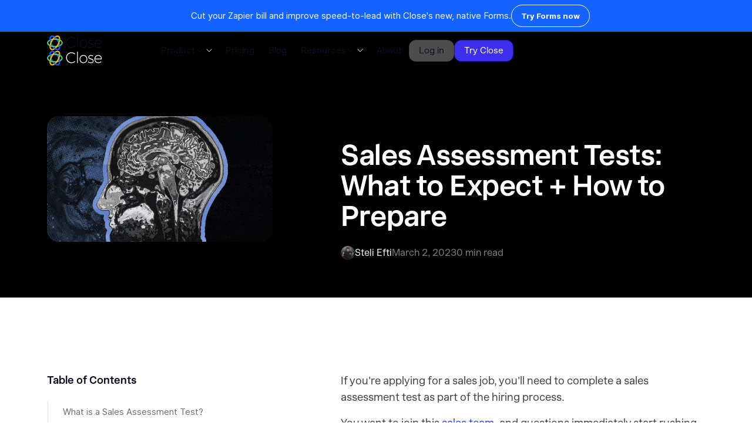

--- FILE ---
content_type: text/html
request_url: https://www.close.com/blog/sales-assessment-tests
body_size: 29394
content:
<!DOCTYPE html><!-- Last Published: Wed Jan 21 2026 16:59:44 GMT+0000 (Coordinated Universal Time) --><html data-wf-domain="www.close.com" data-wf-page="65cc3015469ef38086ff5a34" data-wf-site="61717799a852418a278cfa9b" lang="en" data-wf-collection="65cc3015469ef38086ff5a26" data-wf-item-slug="sales-assessment-tests"><head><meta charset="utf-8"><title>Sales Assessment Tests: What to Expect + How to Prepare</title><meta content="Learn what to expect on sales assessment tests, with sample questions, answers, and tips to prepare and land your next sales role." name="description"><meta content="Sales Assessment Tests: What to Expect + How to Prepare" property="og:title"><meta content="Learn what to expect on sales assessment tests, with sample questions, answers, and tips to prepare and land your next sales role." property="og:description"><meta content="https://cdn.prod.website-files.com/619c916dd7a3fa284adc0b27/65faf354483200e43daf6af8_9afe8bd7-3889-46ba-b43d-4dbf6334b4be.jpeg" property="og:image"><meta content="Sales Assessment Tests: What to Expect + How to Prepare" property="twitter:title"><meta content="Learn what to expect on sales assessment tests, with sample questions, answers, and tips to prepare and land your next sales role." property="twitter:description"><meta content="https://cdn.prod.website-files.com/619c916dd7a3fa284adc0b27/65faf354483200e43daf6af8_9afe8bd7-3889-46ba-b43d-4dbf6334b4be.jpeg" property="twitter:image"><meta property="og:type" content="website"><meta content="summary_large_image" name="twitter:card"><meta content="width=device-width, initial-scale=1" name="viewport"><meta content="A04DrNbg5qIl-C1oInGnFvMJegLoTMY2kuj0mKc4b_s" name="google-site-verification"><link href="https://cdn.prod.website-files.com/61717799a852418a278cfa9b/css/close-website.shared.59277e839.min.css" rel="stylesheet" type="text/css" integrity="sha384-WSd+g5gG1Poa8L6sLjC3vJgN5FE4lsHzgHUMopJKRmCIvAaDEnz7UFkounsr3Xd7" crossorigin="anonymous"><link href="https://fonts.googleapis.com" rel="preconnect"><link href="https://fonts.gstatic.com" rel="preconnect" crossorigin="anonymous"><script src="https://ajax.googleapis.com/ajax/libs/webfont/1.6.26/webfont.js" type="text/javascript"></script><script type="text/javascript">WebFont.load({  google: {    families: ["Lato:100,100italic,300,300italic,400,400italic,700,700italic,900,900italic"]  }});</script><script type="text/javascript">!function(o,c){var n=c.documentElement,t=" w-mod-";n.className+=t+"js",("ontouchstart"in o||o.DocumentTouch&&c instanceof DocumentTouch)&&(n.className+=t+"touch")}(window,document);</script><link href="https://cdn.prod.website-files.com/61717799a852418a278cfa9b/686c28a6bb25e0eb7dd690d8_close_crm_logo.jpg" rel="shortcut icon" type="image/x-icon"><link href="https://cdn.prod.website-files.com/61717799a852418a278cfa9b/66268a52e0119bfb4fb75e16_webclip.png" rel="apple-touch-icon"><link href="https://www.close.com/blog/sales-assessment-tests" rel="canonical"><link href="rss.xml" rel="alternate" title="RSS Feed" type="application/rss+xml"><!-- FB Verification -->
<meta name="facebook-domain-verification" content="0mwxk7y2bzerw0hy7yzqsnyxc23gtr">

<!-- App Store Smart Banner -->
<meta name="apple-itunes-app" content="app-id=1668836284">

<!-- modals.js -->
<script>let modalException; let noModal;</script>

<!-- Microsoft Bing Ads -->
<script>
  (function(w,d,t,r,u)
  {
    var f,n,i;
    w[u]=w[u]||[],f=function()
    {
      var o={ti:"187116307", enableAutoSpaTracking: true};
      o.q=w[u],w[u]=new UET(o),w[u].push("pageLoad")
    },
    n=d.createElement(t),n.src=r,n.async=1,n.onload=n.onreadystatechange=function()
    {
      var s=this.readyState;
      s&&s!=="loaded"&&s!=="complete"||(f(),n.onload=n.onreadystatechange=null)
    },
    i=d.getElementsByTagName(t)[0],i.parentNode.insertBefore(n,i)
  })
  (window,document,"script","//bat.bing.com/bat.js","uetq");
</script>

<!-- Vector -->
<script>
    !function(e,r){try{if(e.vector)return void console.log("Vector snippet included more than once.");var t={};t.q=t.q||[];for(var o=["load","identify","on"],n=function(e){return function(){var r=Array.prototype.slice.call(arguments);t.q.push([e,r])}},c=0;c<o.length;c++){var a=o[c];t[a]=n(a)}if(e.vector=t,!t.loaded){var i=r.createElement("script");i.type="text/javascript",i.async=!0,i.src="https://cdn.vector.co/pixel.js";var l=r.getElementsByTagName("script")[0];l.parentNode.insertBefore(i,l),t.loaded=!0}}catch(e){console.error("Error loading Vector:",e)}}(window,document);
    vector.load("412e5eff-058a-42fa-a26b-ce7adc0bd5e9");
</script>

<style>body {-webkit-font-smoothing: antialiased; -moz-font-smoothing: antialiased; -o-font-smoothing: antialiased;}</style>
<!-- Navattic 
<script>void 0===window.navatticQueue&&(window.navatticQueue=[],window.navattic=new Proxy({},{get:function n(t,u,e){return function(){for(var n=arguments.length,t=Array(n),e=0;e<n;e++)t[e]=arguments[e];return navatticQueue.push({function:u,arguments:t})}}}));</script>
<script async src="https://js.navattic.com/sdk.js" data-key="pkey_cm34kefpa00jirs3bbrxg16tu"></script>-->
<!-- [Attributes by Finsweet] Table of Contents -->
<script defer="" src="https://cdn.jsdelivr.net/npm/@finsweet/attributes-toc@1/toc.js"></script>

<style>
	/* Used to allow for scrollable TOC for guides with many H2s */
	.story-sticky-card.guides {
  	max-height: calc(100vh - 250px);
  }
  .fs-toc_wrapper {
  	max-height: calc(100vh - 370px)
  }
  
  /* Buttons */
  .w-richtext a.button,.blog-rich-text a.button-arrow-blog  {
    color: #fff;
    font-size: 16px;
    line-height: 98%;
	}
  p.parent-of-button {
    margin-top:3rem;
	}
  
  @media screen and (max-width: 1179px) {
      .w-richtext a.button,.blog-rich-text a.button-arrow-blog  {
				display: block;
        line-height: 130%;
			}
  }  
  
  /* Images */
  .w-richtext img {
  	padding-bottom: 0 !important;
		margin-top: 2.5rem !important;
		margin-bottom: 2.5rem !important;    
  }
</style>
<!-- Finsweet Attributes -->
<script async="" type="module" src="https://cdn.jsdelivr.net/npm/@finsweet/attributes@2/attributes.js" fs-readtime="" fs-toc="" fs-socialshare=""></script>
<script type="application/json" id="weglot-data">{"allLanguageUrls":{"en":"https://www.close.com/blog/sales-assessment-tests","es":"https://www.close.com/es/blog/sales-assessment-tests","pt":"https://www.close.com/pt/blog/sales-assessment-tests","de":"https://www.close.com/de/blog/sales-assessment-tests","fr":"https://www.close.com/fr/blog/sales-assessment-tests"},"originalCanonicalUrl":"https://www.close.com/blog/sales-assessment-tests","originalPath":"/blog/sales-assessment-tests","settings":{"auto_switch":false,"auto_switch_fallback":null,"category":8,"custom_settings":{"button_style":{"with_name":false,"full_name":false,"is_dropdown":false,"with_flags":false,"flag_type":"rectangle_mat","custom_css":""},"switchers":[],"translate_search":false,"loading_bar":true,"hide_switcher":false,"translate_images":false,"subdomain":false,"wait_transition":true,"dynamic":""},"deleted_at":null,"dynamics":[],"excluded_blocks":[],"excluded_paths":[{"excluded_languages":[],"language_button_displayed":false,"type":"IS_EXACTLY","value":"/author/rory-sadler"},{"excluded_languages":[],"language_button_displayed":false,"type":"IS_EXACTLY","value":"/author/holly-stanley"},{"excluded_languages":[],"language_button_displayed":false,"type":"IS_EXACTLY","value":"/author/david-wachs"},{"excluded_languages":[],"language_button_displayed":false,"type":"IS_EXACTLY","value":"/author/jesse-relkin"},{"excluded_languages":[],"language_button_displayed":false,"type":"IS_EXACTLY","value":"/author/chintan-zalani"},{"excluded_languages":[],"language_button_displayed":false,"type":"IS_EXACTLY","value":"/author/ryan-robinson"},{"excluded_languages":[],"language_button_displayed":false,"type":"IS_EXACTLY","value":"/author/amy-copadis"},{"excluded_languages":[],"language_button_displayed":false,"type":"IS_EXACTLY","value":"/author/ali-faagba"},{"excluded_languages":[],"language_button_displayed":false,"type":"IS_EXACTLY","value":"/author/nick-persico"},{"excluded_languages":[],"language_button_displayed":false,"type":"IS_EXACTLY","value":"/author/marijana-kay"},{"excluded_languages":[],"language_button_displayed":false,"type":"IS_EXACTLY","value":"/author/danielle-antosz"},{"excluded_languages":[],"language_button_displayed":false,"type":"IS_EXACTLY","value":"/author/ramin-assemi"},{"excluded_languages":[],"language_button_displayed":false,"type":"IS_EXACTLY","value":"/author/sean-mackay"},{"excluded_languages":[],"language_button_displayed":false,"type":"IS_EXACTLY","value":"/author/bojana-vojnovic"},{"excluded_languages":[],"language_button_displayed":false,"type":"IS_EXACTLY","value":"/author/magnus-eriksen"},{"excluded_languages":[],"language_button_displayed":false,"type":"IS_EXACTLY","value":"/author/harris-kenny"},{"excluded_languages":[],"language_button_displayed":false,"type":"IS_EXACTLY","value":"/author/andrew-gazdecki"},{"excluded_languages":[],"language_button_displayed":false,"type":"IS_EXACTLY","value":"/author/megan-mahoney"},{"excluded_languages":[],"language_button_displayed":false,"type":"IS_EXACTLY","value":"/author/thomas-steinacher"},{"excluded_languages":[],"language_button_displayed":false,"type":"IS_EXACTLY","value":"/author/nirbhay-singh"},{"excluded_languages":[],"language_button_displayed":false,"type":"IS_EXACTLY","value":"/author/simon-toroyan"},{"excluded_languages":[],"language_button_displayed":false,"type":"IS_EXACTLY","value":"/author/aggelos-mouzakitis"},{"excluded_languages":[],"language_button_displayed":false,"type":"IS_EXACTLY","value":"/author/anna-hunyadi"},{"excluded_languages":[],"language_button_displayed":false,"type":"IS_EXACTLY","value":"/author/jo-johansson"},{"excluded_languages":[],"language_button_displayed":false,"type":"IS_EXACTLY","value":"/author/yauhen-zaremba"},{"excluded_languages":[],"language_button_displayed":false,"type":"IS_EXACTLY","value":"/author/tom-sullivan"},{"excluded_languages":[],"language_button_displayed":false,"type":"IS_EXACTLY","value":"/author/raul-galera"},{"excluded_languages":[],"language_button_displayed":false,"type":"IS_EXACTLY","value":"/author/sam-hops"},{"excluded_languages":[],"language_button_displayed":false,"type":"IS_EXACTLY","value":"/author/maggie-ryan"},{"excluded_languages":[],"language_button_displayed":false,"type":"IS_EXACTLY","value":"/author/jory-mackay"},{"excluded_languages":[],"language_button_displayed":false,"type":"IS_EXACTLY","value":"/author/moritz-dausinger"},{"excluded_languages":[],"language_button_displayed":false,"type":"IS_EXACTLY","value":"/author/grace-lau"},{"excluded_languages":[],"language_button_displayed":false,"type":"IS_EXACTLY","value":"/author/parichehr-parsi"},{"excluded_languages":[],"language_button_displayed":false,"type":"IS_EXACTLY","value":"/author/andre-oentoro"},{"excluded_languages":[],"language_button_displayed":false,"type":"IS_EXACTLY","value":"/author/madhav-bhandari"},{"excluded_languages":[],"language_button_displayed":false,"type":"IS_EXACTLY","value":"/author/viveka-von-rosen"},{"excluded_languages":[],"language_button_displayed":false,"type":"IS_EXACTLY","value":"/author/craig-dennis"},{"excluded_languages":[],"language_button_displayed":false,"type":"IS_EXACTLY","value":"/author/anthony-nemitz"},{"excluded_languages":[],"language_button_displayed":false,"type":"IS_EXACTLY","value":"/author/sam-brenner"},{"excluded_languages":[],"language_button_displayed":false,"type":"IS_EXACTLY","value":"/author/narayani-pandya"},{"excluded_languages":[],"language_button_displayed":false,"type":"IS_EXACTLY","value":"/author/emily-roberts"},{"excluded_languages":[],"language_button_displayed":false,"type":"IS_EXACTLY","value":"/author/brad-smith"},{"excluded_languages":[],"language_button_displayed":false,"type":"IS_EXACTLY","value":"/author/kevin-ramani"},{"excluded_languages":[],"language_button_displayed":false,"type":"IS_EXACTLY","value":"/author/ian-loew"},{"excluded_languages":[],"language_button_displayed":false,"type":"IS_EXACTLY","value":"/author/helga-zabalkanska"},{"excluded_languages":[],"language_button_displayed":false,"type":"IS_EXACTLY","value":"/author/jessica-malnik"},{"excluded_languages":[],"language_button_displayed":false,"type":"IS_EXACTLY","value":"/author/baidhurya-mani"},{"excluded_languages":[],"language_button_displayed":false,"type":"IS_EXACTLY","value":"/author/sam-molony"},{"excluded_languages":[],"language_button_displayed":false,"type":"IS_EXACTLY","value":"/author/victor-eduoh"},{"excluded_languages":[],"language_button_displayed":false,"type":"IS_EXACTLY","value":"/author/syed-balkhi"},{"excluded_languages":[],"language_button_displayed":false,"type":"IS_EXACTLY","value":"/author/joe-barron"},{"excluded_languages":[],"language_button_displayed":false,"type":"IS_EXACTLY","value":"/author/joanna-kaminska"},{"excluded_languages":[],"language_button_displayed":false,"type":"IS_EXACTLY","value":"/author/tian-hunt"},{"excluded_languages":[],"language_button_displayed":false,"type":"IS_EXACTLY","value":"/author/mary-hartberg"},{"excluded_languages":[],"language_button_displayed":false,"type":"IS_EXACTLY","value":"/author/ruari-baker"},{"excluded_languages":[],"language_button_displayed":false,"type":"IS_EXACTLY","value":"/author/liz-stephany"},{"excluded_languages":[],"language_button_displayed":false,"type":"IS_EXACTLY","value":"/author/natasha-lane"},{"excluded_languages":[],"language_button_displayed":false,"type":"IS_EXACTLY","value":"/author/david-ly-khim"},{"excluded_languages":[],"language_button_displayed":false,"type":"IS_EXACTLY","value":"/author/hanson-cheng"},{"excluded_languages":[],"language_button_displayed":false,"type":"IS_EXACTLY","value":"/author/addison-burke"},{"excluded_languages":[],"language_button_displayed":false,"type":"IS_EXACTLY","value":"/author/christie-wagner"},{"excluded_languages":[],"language_button_displayed":false,"type":"IS_EXACTLY","value":"/author/victor-ijidola"},{"excluded_languages":[],"language_button_displayed":false,"type":"IS_EXACTLY","value":"/author/nicholas-rubright"},{"excluded_languages":[],"language_button_displayed":false,"type":"IS_EXACTLY","value":"/author/cody-arsenault"},{"excluded_languages":[],"language_button_displayed":false,"type":"IS_EXACTLY","value":"/author/kimberlee-meier"},{"excluded_languages":[],"language_button_displayed":false,"type":"IS_EXACTLY","value":"/author/wesley-cherisien"},{"excluded_languages":[],"language_button_displayed":false,"type":"IS_EXACTLY","value":"/author/crystal-williams"},{"excluded_languages":[],"language_button_displayed":false,"type":"IS_EXACTLY","value":"/author/chris-bournelis"},{"excluded_languages":[],"language_button_displayed":false,"type":"IS_EXACTLY","value":"/author/sarah-wisbey"},{"excluded_languages":[],"language_button_displayed":false,"type":"IS_EXACTLY","value":"/author/jeremy-sacramento"},{"excluded_languages":[],"language_button_displayed":false,"type":"IS_EXACTLY","value":"/author/vlad-oleksiienko"},{"excluded_languages":[],"language_button_displayed":false,"type":"IS_EXACTLY","value":"/author/tomas-spada"},{"excluded_languages":[],"language_button_displayed":false,"type":"IS_EXACTLY","value":"/author/phil-freo"},{"excluded_languages":[],"language_button_displayed":false,"type":"IS_EXACTLY","value":"/author/james-urie"},{"excluded_languages":[],"language_button_displayed":false,"type":"IS_EXACTLY","value":"/author/jacob-thomas"},{"excluded_languages":[],"language_button_displayed":false,"type":"IS_EXACTLY","value":"/author/mark-quadros"},{"excluded_languages":[],"language_button_displayed":false,"type":"IS_EXACTLY","value":"/author/matt-wheeler"},{"excluded_languages":[],"language_button_displayed":false,"type":"IS_EXACTLY","value":"/author/owen-baker"},{"excluded_languages":[],"language_button_displayed":false,"type":"IS_EXACTLY","value":"/author/jeff-kahn"},{"excluded_languages":[],"language_button_displayed":false,"type":"IS_EXACTLY","value":"/author/kaleigh-moore"},{"excluded_languages":[],"language_button_displayed":false,"type":"IS_EXACTLY","value":"/changelog/desktop-app-updates"},{"excluded_languages":[],"language_button_displayed":false,"type":"IS_EXACTLY","value":"/changelog/multiple-pipelines"},{"excluded_languages":[],"language_button_displayed":false,"type":"IS_EXACTLY","value":"/changelog/create-custom-roles-with-roles-permissions"},{"excluded_languages":[],"language_button_displayed":false,"type":"IS_EXACTLY","value":"/changelog/reorder-fields-on-custom-activities"},{"excluded_languages":[],"language_button_displayed":false,"type":"IS_EXACTLY","value":"/changelog/farewell-lato-font"},{"excluded_languages":[],"language_button_displayed":false,"type":"IS_EXACTLY","value":"/changelog/hello-close-bye-bye-close-io"},{"excluded_languages":[],"language_button_displayed":false,"type":"IS_EXACTLY","value":"/changelog/bulk-edit-improvements-for-multi-select-custom-fields"},{"excluded_languages":[],"language_button_displayed":false,"type":"IS_EXACTLY","value":"/changelog/search-autocomplete"},{"excluded_languages":[],"language_button_displayed":false,"type":"IS_EXACTLY","value":"/changelog/creating-a-group-number-now-available-in-the-app"},{"excluded_languages":[],"language_button_displayed":false,"type":"IS_EXACTLY","value":"/changelog/new-team-management"},{"excluded_languages":[],"language_button_displayed":false,"type":"IS_EXACTLY","value":"/changelog/call-automation-via-power-dialer"},{"excluded_languages":[],"language_button_displayed":false,"type":"IS_EXACTLY","value":"/changelog/importer-merge-update"},{"excluded_languages":[],"language_button_displayed":false,"type":"IS_EXACTLY","value":"/changelog/new-developer-docs"},{"excluded_languages":[],"language_button_displayed":false,"type":"IS_EXACTLY","value":"/changelog/custom-field-improvements"},{"excluded_languages":[],"language_button_displayed":false,"type":"IS_EXACTLY","value":"/changelog/pipeline-view"},{"excluded_languages":[],"language_button_displayed":false,"type":"IS_EXACTLY","value":"/changelog/search-in-email-templates-settings"},{"excluded_languages":[],"language_button_displayed":false,"type":"IS_EXACTLY","value":"/changelog/ios-close-mobile-app"},{"excluded_languages":[],"language_button_displayed":false,"type":"IS_EXACTLY","value":"/changelog/sms-steps-in-sequences"},{"excluded_languages":[],"language_button_displayed":false,"type":"IS_EXACTLY","value":"/changelog/webhooks-v2"},{"excluded_languages":[],"language_button_displayed":false,"type":"IS_EXACTLY","value":"/changelog/may22-improvements"},{"excluded_languages":[],"language_button_displayed":false,"type":"IS_EXACTLY","value":"/changelog/google-sso-integration"},{"excluded_languages":[],"language_button_displayed":false,"type":"IS_EXACTLY","value":"/changelog/improvements"},{"excluded_languages":[],"language_button_displayed":false,"type":"IS_EXACTLY","value":"/changelog/tasks-in-sequences"},{"excluded_languages":[],"language_button_displayed":false,"type":"IS_EXACTLY","value":"/changelog/email-sending-limits"},{"excluded_languages":[],"language_button_displayed":false,"type":"IS_EXACTLY","value":"/changelog/inline-editing-of-opportunities-in-pipeline-view"},{"excluded_languages":[],"language_button_displayed":false,"type":"IS_EXACTLY","value":"/changelog/onboard-new-team-members-with-the-close-product-guide"},{"excluded_languages":[],"language_button_displayed":false,"type":"IS_EXACTLY","value":"/changelog/april-onboarding-improvements"},{"excluded_languages":[],"language_button_displayed":false,"type":"IS_EXACTLY","value":"/changelog/audio-device-improvements"},{"excluded_languages":[],"language_button_displayed":false,"type":"IS_EXACTLY","value":"/changelog/see-phone-numbers-used-in-call-activities"},{"excluded_languages":[],"language_button_displayed":false,"type":"IS_EXACTLY","value":"/changelog/improved-autoreply-email-reporting"},{"excluded_languages":[],"language_button_displayed":false,"type":"IS_EXACTLY","value":"/changelog/october-design-improvements"},{"excluded_languages":[],"language_button_displayed":false,"type":"IS_EXACTLY","value":"/changelog/more-options-when-transferring-calls"},{"excluded_languages":[],"language_button_displayed":false,"type":"IS_EXACTLY","value":"/changelog/microsoft-account-discovery"},{"excluded_languages":[],"language_button_displayed":false,"type":"IS_EXACTLY","value":"/changelog/activity-deep-links"},{"excluded_languages":[],"language_button_displayed":false,"type":"IS_EXACTLY","value":"/changelog/meeting-sync"},{"excluded_languages":[],"language_button_displayed":false,"type":"IS_EXACTLY","value":"/changelog/saving-and-sharing-activity-reports"},{"excluded_languages":[],"language_button_displayed":false,"type":"IS_EXACTLY","value":"/changelog/april23-improvements"},{"excluded_languages":[],"language_button_displayed":false,"type":"IS_EXACTLY","value":"/changelog/november22-improvements"},{"excluded_languages":[],"language_button_displayed":false,"type":"IS_EXACTLY","value":"/changelog/march22-improvements-and-bug-fix-roundup"},{"excluded_languages":[],"language_button_displayed":false,"type":"IS_EXACTLY","value":"/changelog/new-sms-templates"},{"excluded_languages":[],"language_button_displayed":false,"type":"IS_EXACTLY","value":"/changelog/opportunity-funnel-report-beta"},{"excluded_languages":[],"language_button_displayed":false,"type":"IS_EXACTLY","value":"/changelog/calling-on-sequences-and-more"},{"excluded_languages":[],"language_button_displayed":false,"type":"IS_EXACTLY","value":"/changelog/ios-close-mobile-app-copy-outbound-calling"},{"excluded_languages":[],"language_button_displayed":false,"type":"IS_EXACTLY","value":"/changelog/december23-improvements"},{"excluded_languages":[],"language_button_displayed":false,"type":"IS_EXACTLY","value":"/changelog/improved-opportunity-pipeline-view"},{"excluded_languages":[],"language_button_displayed":false,"type":"IS_EXACTLY","value":"/changelog/oauth-integration-support"},{"excluded_languages":[],"language_button_displayed":false,"type":"IS_EXACTLY","value":"/changelog/august23-improvements"},{"excluded_languages":[],"language_button_displayed":false,"type":"IS_EXACTLY","value":"/changelog/mobile-app-calling-improvements-reporting"},{"excluded_languages":[],"language_button_displayed":false,"type":"IS_EXACTLY","value":"/changelog/delete-email-threads"},{"excluded_languages":[],"language_button_displayed":false,"type":"IS_EXACTLY","value":"/changelog/new-sequences-overview-and-report-tabs"},{"excluded_languages":[],"language_button_displayed":false,"type":"IS_EXACTLY","value":"/changelog/new-lead-activity-filtering"},{"excluded_languages":[],"language_button_displayed":false,"type":"IS_EXACTLY","value":"/changelog/task-due-times-in-new-task-assigned-to-you-emails-now-display-in-your-timezone"},{"excluded_languages":[],"language_button_displayed":false,"type":"IS_EXACTLY","value":"/changelog/zoom-integration"},{"excluded_languages":[],"language_button_displayed":false,"type":"IS_EXACTLY","value":"/changelog/customize-your-phone-settings-on-the-fly-with-the-new-phone-settings-popover"},{"excluded_languages":[],"language_button_displayed":false,"type":"IS_EXACTLY","value":"/changelog/opportunity-custom-fields"},{"excluded_languages":[],"language_button_displayed":false,"type":"IS_EXACTLY","value":"/changelog/custom-field-activity-improvements"},{"excluded_languages":[],"language_button_displayed":false,"type":"IS_EXACTLY","value":"/changelog/may-roundup"},{"excluded_languages":[],"language_button_displayed":false,"type":"IS_EXACTLY","value":"/changelog/improvements-roundup"},{"excluded_languages":[],"language_button_displayed":false,"type":"IS_EXACTLY","value":"/changelog/find-leads-with-emails-sent-by-a-sequence"},{"excluded_languages":[],"language_button_displayed":false,"type":"IS_EXACTLY","value":"/changelog/starter-plan"},{"excluded_languages":[],"language_button_displayed":false,"type":"IS_EXACTLY","value":"/changelog/filter-lead-activity-by-multiple-users"},{"excluded_languages":[],"language_button_displayed":false,"type":"IS_EXACTLY","value":"/changelog/redesigned-sidebar-and-emojis-for-smart-views"},{"excluded_languages":[],"language_button_displayed":false,"type":"IS_EXACTLY","value":"/changelog/sequence-improvements"},{"excluded_languages":[],"language_button_displayed":false,"type":"IS_EXACTLY","value":"/changelog/march23-improvements"},{"excluded_languages":[],"language_button_displayed":false,"type":"IS_EXACTLY","value":"/changelog/send-an-email-sequence-as-a-follow-up"},{"excluded_languages":[],"language_button_displayed":false,"type":"IS_EXACTLY","value":"/changelog/july-improvements23"},{"excluded_languages":[],"language_button_displayed":false,"type":"IS_EXACTLY","value":"/changelog/automated-triggers"},{"excluded_languages":[],"language_button_displayed":false,"type":"IS_EXACTLY","value":"/changelog/next-lead-contact-button"},{"excluded_languages":[],"language_button_displayed":false,"type":"IS_EXACTLY","value":"/changelog/mobile-android-app-push-notifications-and-inbound-calling"},{"excluded_languages":[],"language_button_displayed":false,"type":"IS_EXACTLY","value":"/changelog/basic-email-unsubscribe"},{"excluded_languages":[],"language_button_displayed":false,"type":"IS_EXACTLY","value":"/changelog/snippets-and-quick-insert-menu"},{"excluded_languages":[],"language_button_displayed":false,"type":"IS_EXACTLY","value":"/changelog/set-lead-status"},{"excluded_languages":[],"language_button_displayed":false,"type":"IS_EXACTLY","value":"/changelog/contact-dialing"},{"excluded_languages":[],"language_button_displayed":false,"type":"IS_EXACTLY","value":"/changelog/introducing-sms-in-close"},{"excluded_languages":[],"language_button_displayed":false,"type":"IS_EXACTLY","value":"/changelog/task-opportunity-phone-number-reassignment"},{"excluded_languages":[],"language_button_displayed":false,"type":"IS_EXACTLY","value":"/changelog/a-new-lead-importer-and-a-fresh-coat-of-paint"},{"excluded_languages":[],"language_button_displayed":false,"type":"IS_EXACTLY","value":"/changelog/restrict-editing-on-custom-fields"},{"excluded_languages":[],"language_button_displayed":false,"type":"IS_EXACTLY","value":"/changelog/march-roundup"},{"excluded_languages":[],"language_button_displayed":false,"type":"IS_EXACTLY","value":"/changelog/webhook-autopausing"},{"excluded_languages":[],"language_button_displayed":false,"type":"IS_EXACTLY","value":"/changelog/microsoft-365-integration"},{"excluded_languages":[],"language_button_displayed":false,"type":"IS_EXACTLY","value":"/changelog/improved-mechanism-for-providing-call-quality-feedback"},{"excluded_languages":[],"language_button_displayed":false,"type":"IS_EXACTLY","value":"/changelog/rss.xml"},{"excluded_languages":[],"language_button_displayed":false,"type":"IS_EXACTLY","value":"/changelog/two-factor-authentication"},{"excluded_languages":[],"language_button_displayed":false,"type":"IS_EXACTLY","value":"/changelog/sequence-send-as"},{"excluded_languages":[],"language_button_displayed":false,"type":"IS_EXACTLY","value":"/changelog/april22-improvements-and-bug-fix-roundup"},{"excluded_languages":[],"language_button_displayed":false,"type":"IS_EXACTLY","value":"/changelog/february23-improvements"},{"excluded_languages":[],"language_button_displayed":false,"type":"IS_EXACTLY","value":"/changelog/august22-improvements"},{"excluded_languages":[],"language_button_displayed":false,"type":"IS_EXACTLY","value":"/changelog/new-telephony-permission"},{"excluded_languages":[],"language_button_displayed":false,"type":"IS_EXACTLY","value":"/changelog/smart-view-search"},{"excluded_languages":[],"language_button_displayed":false,"type":"IS_EXACTLY","value":"/changelog/january23-improvements"},{"excluded_languages":[],"language_button_displayed":false,"type":"IS_EXACTLY","value":"/changelog/savvycal-integration"},{"excluded_languages":[],"language_button_displayed":false,"type":"IS_EXACTLY","value":"/changelog/mobile-improvements"},{"excluded_languages":[],"language_button_displayed":false,"type":"IS_EXACTLY","value":"/changelog/workflow-schedules-pausing"},{"excluded_languages":[],"language_button_displayed":false,"type":"IS_EXACTLY","value":"/changelog/october23-improvements"},{"excluded_languages":[],"language_button_displayed":false,"type":"IS_EXACTLY","value":"/changelog/saved-columns-per-smartview"},{"excluded_languages":[],"language_button_displayed":false,"type":"IS_EXACTLY","value":"/changelog/feb2024-improvements"},{"excluded_languages":[],"language_button_displayed":false,"type":"IS_EXACTLY","value":"/changelog/fivetran-integration"},{"excluded_languages":[],"language_button_displayed":false,"type":"IS_EXACTLY","value":"/changelog/improved-reporting-pipeline-sharing"},{"excluded_languages":[],"language_button_displayed":false,"type":"IS_EXACTLY","value":"/changelog/search-report-and-view-dialer-calls-by-call-method"},{"excluded_languages":[],"language_button_displayed":false,"type":"IS_EXACTLY","value":"/changelog/contact-filtering-improvements"},{"excluded_languages":[],"language_button_displayed":false,"type":"IS_EXACTLY","value":"/changelog/more-activity-comparison-column-control"},{"excluded_languages":[],"language_button_displayed":false,"type":"IS_EXACTLY","value":"/changelog/april-roundup"},{"excluded_languages":[],"language_button_displayed":false,"type":"IS_EXACTLY","value":"/changelog/call-coaching"},{"excluded_languages":[],"language_button_displayed":false,"type":"IS_EXACTLY","value":"/changelog/bug-fix-roundup"},{"excluded_languages":[],"language_button_displayed":false,"type":"IS_EXACTLY","value":"/changelog/lead-visibility-permissions"},{"excluded_languages":[],"language_button_displayed":false,"type":"IS_EXACTLY","value":"/changelog/receiving-mms"},{"excluded_languages":[],"language_button_displayed":false,"type":"IS_EXACTLY","value":"/changelog/may23-improvements"},{"excluded_languages":[],"language_button_displayed":false,"type":"IS_EXACTLY","value":"/changelog/integrations-page"},{"excluded_languages":[],"language_button_displayed":false,"type":"IS_EXACTLY","value":"/changelog/scheduling-links"},{"excluded_languages":[],"language_button_displayed":false,"type":"IS_EXACTLY","value":"/changelog/october22-improvements-copy"},{"excluded_languages":[],"language_button_displayed":false,"type":"IS_EXACTLY","value":"/changelog/set-as-primary-contact-option-in-the-contact-dropdown"},{"excluded_languages":[],"language_button_displayed":false,"type":"IS_EXACTLY","value":"/changelog/new-template-tags-in-integration-links"},{"excluded_languages":[],"language_button_displayed":false,"type":"IS_EXACTLY","value":"/changelog/o365-calendar-integration"},{"excluded_languages":[],"language_button_displayed":false,"type":"IS_EXACTLY","value":"/changelog/improved-api-key-management"},{"excluded_languages":[],"language_button_displayed":false,"type":"IS_EXACTLY","value":"/changelog/call-dispositions"},{"excluded_languages":[],"language_button_displayed":false,"type":"IS_EXACTLY","value":"/changelog/chatgpt-plugin"},{"excluded_languages":[],"language_button_displayed":false,"type":"IS_EXACTLY","value":"/changelog/september23-improvements"},{"excluded_languages":[],"language_button_displayed":false,"type":"IS_EXACTLY","value":"/changelog/december2023-improvements"},{"excluded_languages":[],"language_button_displayed":false,"type":"IS_EXACTLY","value":"/changelog/unsubscribe-functionality-improvements"},{"excluded_languages":[],"language_button_displayed":false,"type":"IS_EXACTLY","value":"/changelog/mar-2024-improvements"},{"excluded_languages":[],"language_button_displayed":false,"type":"IS_EXACTLY","value":"/changelog/close-on-your-desktop"},{"excluded_languages":[],"language_button_displayed":false,"type":"IS_EXACTLY","value":"/changelog/reduced-ring-time-option-on-power-dialer"},{"excluded_languages":[],"language_button_displayed":false,"type":"IS_EXACTLY","value":"/changelog/contact-smart-views"},{"excluded_languages":[],"language_button_displayed":false,"type":"IS_EXACTLY","value":"/changelog/product-update-customizing-columns-on-the-opportunities-view"},{"excluded_languages":[],"language_button_displayed":false,"type":"IS_EXACTLY","value":"/changelog/automate-your-sales-workflows-with-a-dozen-updated-zapier-actions-triggers-for-close"},{"excluded_languages":[],"language_button_displayed":false,"type":"IS_EXACTLY","value":"/changelog/custom-activities"},{"excluded_languages":[],"language_button_displayed":false,"type":"IS_EXACTLY","value":"/changelog/december21-bug-fix-roundup"},{"excluded_languages":[],"language_button_displayed":false,"type":"IS_EXACTLY","value":"/changelog/collapsible-sidebar"},{"excluded_languages":[],"language_button_displayed":false,"type":"IS_EXACTLY","value":"/changelog/assigning-predictive-dialer-calls-that-are-not-picked-up"},{"excluded_languages":[],"language_button_displayed":false,"type":"IS_EXACTLY","value":"/changelog/improved-desktop-app"},{"excluded_languages":[],"language_button_displayed":false,"type":"IS_EXACTLY","value":"/changelog/reverting-lead-update-imports"},{"excluded_languages":[],"language_button_displayed":false,"type":"IS_EXACTLY","value":"/changelog/multi-select-custom-fields"},{"excluded_languages":[],"language_button_displayed":false,"type":"IS_EXACTLY","value":"/changelog/contacts-filtering"},{"excluded_languages":[],"language_button_displayed":false,"type":"IS_EXACTLY","value":"/changelog/new-contact-filtering-page-columns"},{"excluded_languages":[],"language_button_displayed":false,"type":"IS_EXACTLY","value":"/changelog/september22-improvements-copy"},{"excluded_languages":[],"language_button_displayed":false,"type":"IS_EXACTLY","value":"/changelog/june22-improvements"},{"excluded_languages":[],"language_button_displayed":false,"type":"IS_EXACTLY","value":"/changelog/email-sequences"},{"excluded_languages":[],"language_button_displayed":false,"type":"IS_EXACTLY","value":"/changelog/default-roles-in-all-accounts"},{"excluded_languages":[],"language_button_displayed":false,"type":"IS_EXACTLY","value":"/changelog/january22-improvements-roundup"},{"excluded_languages":[],"language_button_displayed":false,"type":"IS_EXACTLY","value":"/changelog/activity-feed-search"},{"excluded_languages":[],"language_button_displayed":false,"type":"IS_EXACTLY","value":"/changelog/aug22-filtering-improvements"},{"excluded_languages":[],"language_button_displayed":false,"type":"IS_EXACTLY","value":"/changelog/meetings-in-inbox"},{"excluded_languages":[],"language_button_displayed":false,"type":"IS_EXACTLY","value":"/changelog/november23-improvements"},{"excluded_languages":[],"language_button_displayed":false,"type":"IS_EXACTLY","value":"/changelog/call-meeting-linking"},{"excluded_languages":[],"language_button_displayed":false,"type":"IS_EXACTLY","value":"/changelog/new-lead-filtering"},{"excluded_languages":[],"language_button_displayed":false,"type":"IS_EXACTLY","value":"/changelog/a-design-refresh-on-the-lead-view-sidebar"},{"excluded_languages":[],"language_button_displayed":false,"type":"IS_EXACTLY","value":"/changelog/call-quality-indicator"},{"excluded_languages":[],"language_button_displayed":false,"type":"IS_EXACTLY","value":"/changelog/regulatory-bundles-for-international-phone-numbers"},{"excluded_languages":[],"language_button_displayed":false,"type":"IS_EXACTLY","value":"/changelog/event-log-api-now-available-on-all-plans"},{"excluded_languages":[],"language_button_displayed":false,"type":"IS_EXACTLY","value":"/changelog/contact-highlighting-from-search"},{"excluded_languages":[],"language_button_displayed":false,"type":"IS_EXACTLY","value":"/changelog/summer-bug-squashin"},{"excluded_languages":[],"language_button_displayed":false,"type":"IS_EXACTLY","value":"/changelog/email-send-as"},{"excluded_languages":[],"language_button_displayed":false,"type":"IS_EXACTLY","value":"/changelog/signwell-integration"},{"excluded_languages":[],"language_button_displayed":false,"type":"IS_EXACTLY","value":"/changelog/february22-improvements-and-bugs-fixes-roundup"},{"excluded_languages":[],"language_button_displayed":false,"type":"IS_EXACTLY","value":"/changelog/duplicate-detection-in-the-new-lead-modal"},{"excluded_languages":[],"language_button_displayed":false,"type":"IS_EXACTLY","value":"/changelog/january22-bug-fix-roundup-copy"},{"excluded_languages":[],"language_button_displayed":false,"type":"IS_EXACTLY","value":"/changelog/july22-improvements"},{"excluded_languages":[],"language_button_displayed":false,"type":"IS_EXACTLY","value":"/changelog/rich-text-editing-for-notes-and-call-notes"},{"excluded_languages":[],"language_button_displayed":false,"type":"IS_EXACTLY","value":"/changelog/api-changelog"},{"excluded_languages":[],"language_button_displayed":false,"type":"IS_EXACTLY","value":"/changelog/sms-support-for-united-kingdom-and-australia"},{"excluded_languages":[],"language_button_displayed":false,"type":"IS_EXACTLY","value":"/changelog/segment-integration"},{"excluded_languages":[],"language_button_displayed":false,"type":"IS_EXACTLY","value":"/changelog/june-23-improvements"},{"excluded_languages":[],"language_button_displayed":false,"type":"IS_EXACTLY","value":"/changelog/improved-email-templates-settings"},{"excluded_languages":[],"language_button_displayed":false,"type":"IS_EXACTLY","value":"/changelog/call-assistant"},{"excluded_languages":[],"language_button_displayed":false,"type":"IS_EXACTLY","value":"/changelog/january2024-improvements"},{"excluded_languages":[],"language_button_displayed":false,"type":"IS_EXACTLY","value":"/changelog/ai-email-rewrite-assistant"},{"excluded_languages":[],"language_button_displayed":false,"type":"IS_EXACTLY","value":"/changelog/mentions-and-comments"},{"excluded_languages":[],"language_button_displayed":false,"type":"IS_EXACTLY","value":"/changelog/files"},{"excluded_languages":[],"language_button_displayed":false,"type":"IS_EXACTLY","value":"/changelog/assign-leads-with-the-user-custom-field-type"},{"excluded_languages":[],"language_button_displayed":false,"type":"IS_EXACTLY","value":"/changelog/new-activity-report"},{"excluded_languages":[],"language_button_displayed":false,"type":"IS_EXACTLY","value":"/changelog/enhanced-call-automation-via-predictive-dialer"},{"excluded_languages":[],"language_button_displayed":false,"type":"IS_EXACTLY","value":"/changelog/call-recording-for-professional-plan-users"},{"excluded_languages":[],"language_button_displayed":false,"type":"IS_EXACTLY","value":"/changelog/groups"},{"excluded_languages":[],"language_button_displayed":false,"type":"IS_EXACTLY","value":"/changelog/power-dialer-now-available-in-all-countries"},{"excluded_languages":[],"language_button_displayed":false,"type":"IS_EXACTLY","value":"/changelog/secured-call-recordings-voicemails"},{"excluded_languages":[],"language_button_displayed":false,"type":"IS_EXACTLY","value":"/changelog/incoming-call-improvements"},{"excluded_languages":[],"language_button_displayed":false,"type":"IS_EXACTLY","value":"/changelog/contact-custom-fields"},{"excluded_languages":[],"language_button_displayed":false,"type":"IS_EXACTLY","value":"/changelog/december21-improvements-roundup"},{"excluded_languages":[],"language_button_displayed":false,"type":"IS_EXACTLY","value":"/changelog/new-email-compose"},{"excluded_languages":[],"language_button_displayed":false,"type":"IS_EXACTLY","value":"/changelog/custom-objects"},{"excluded_languages":[],"language_button_displayed":false,"type":"IS_EXACTLY","value":"/changelog/choose-export-fields"},{"excluded_languages":[],"language_button_displayed":false,"type":"IS_EXACTLY","value":"/changelog/sending-mms"},{"excluded_languages":[],"language_button_displayed":false,"type":"IS_EXACTLY","value":"/changelog/conversations"},{"excluded_languages":[],"language_button_displayed":false,"type":"IS_EXACTLY","value":"/integrations/calendly"},{"excluded_languages":[],"language_button_displayed":false,"type":"IS_EXACTLY","value":"/integrations/zapier"},{"excluded_languages":[],"language_button_displayed":false,"type":"IS_EXACTLY","value":"/integrations/gmail"},{"excluded_languages":[],"language_button_displayed":false,"type":"IS_EXACTLY","value":"/integrations/voila-norbert"},{"excluded_languages":[],"language_button_displayed":false,"type":"IS_EXACTLY","value":"/integrations/uplead"},{"excluded_languages":[],"language_button_displayed":false,"type":"IS_EXACTLY","value":"/integrations/make"},{"excluded_languages":[],"language_button_displayed":false,"type":"IS_EXACTLY","value":"/integrations/liveagent"},{"excluded_languages":[],"language_button_displayed":false,"type":"IS_EXACTLY","value":"/integrations/leadsbridge"},{"excluded_languages":[],"language_button_displayed":false,"type":"IS_EXACTLY","value":"/integrations/plecto"},{"excluded_languages":[],"language_button_displayed":false,"type":"IS_EXACTLY","value":"/integrations/geckoboard"},{"excluded_languages":[],"language_button_displayed":false,"type":"IS_EXACTLY","value":"/integrations/conversify"},{"excluded_languages":[],"language_button_displayed":false,"type":"IS_EXACTLY","value":"/integrations/linkmatch"},{"excluded_languages":[],"language_button_displayed":false,"type":"IS_EXACTLY","value":"/integrations/alice"},{"excluded_languages":[],"language_button_displayed":false,"type":"IS_EXACTLY","value":"/integrations/retool"},{"excluded_languages":[],"language_button_displayed":false,"type":"IS_EXACTLY","value":"/integrations/balto"},{"excluded_languages":[],"language_button_displayed":false,"type":"IS_EXACTLY","value":"/integrations/gong"},{"excluded_languages":[],"language_button_displayed":false,"type":"IS_EXACTLY","value":"/integrations/justcall"},{"excluded_languages":[],"language_button_displayed":false,"type":"IS_EXACTLY","value":"/integrations/zoom"},{"excluded_languages":[],"language_button_displayed":false,"type":"IS_EXACTLY","value":"/integrations/dripify"},{"excluded_languages":[],"language_button_displayed":false,"type":"IS_EXACTLY","value":"/integrations/stitch-data"},{"excluded_languages":[],"language_button_displayed":false,"type":"IS_EXACTLY","value":"/integrations/syncspider"},{"excluded_languages":[],"language_button_displayed":false,"type":"IS_EXACTLY","value":"/integrations/hubspot"},{"excluded_languages":[],"language_button_displayed":false,"type":"IS_EXACTLY","value":"/integrations/cozyroc"},{"excluded_languages":[],"language_button_displayed":false,"type":"IS_EXACTLY","value":"/integrations/iclosed"},{"excluded_languages":[],"language_button_displayed":false,"type":"IS_EXACTLY","value":"/integrations/fivetran"},{"excluded_languages":[],"language_button_displayed":false,"type":"IS_EXACTLY","value":"/integrations/leadinfo"},{"excluded_languages":[],"language_button_displayed":false,"type":"IS_EXACTLY","value":"/integrations/appinsights"},{"excluded_languages":[],"language_button_displayed":false,"type":"IS_EXACTLY","value":"/integrations/fathom-video"},{"excluded_languages":[],"language_button_displayed":false,"type":"IS_EXACTLY","value":"/integrations/integrate-io"},{"excluded_languages":[],"language_button_displayed":false,"type":"IS_EXACTLY","value":"/integrations/process-street"},{"excluded_languages":[],"language_button_displayed":false,"type":"IS_EXACTLY","value":"/integrations/spiff"},{"excluded_languages":[],"language_button_displayed":false,"type":"IS_EXACTLY","value":"/integrations/sequin"},{"excluded_languages":[],"language_button_displayed":false,"type":"IS_EXACTLY","value":"/integrations/skyvia"},{"excluded_languages":[],"language_button_displayed":false,"type":"IS_EXACTLY","value":"/integrations/jiminny"},{"excluded_languages":[],"language_button_displayed":false,"type":"IS_EXACTLY","value":"/integrations/customerio"},{"excluded_languages":[],"language_button_displayed":false,"type":"IS_EXACTLY","value":"/integrations/clay"},{"excluded_languages":[],"language_button_displayed":false,"type":"IS_EXACTLY","value":"/integrations/convin"},{"excluded_languages":[],"language_button_displayed":false,"type":"IS_EXACTLY","value":"/integrations/driftrock"},{"excluded_languages":[],"language_button_displayed":false,"type":"IS_EXACTLY","value":"/integrations/palette"},{"excluded_languages":[],"language_button_displayed":false,"type":"IS_EXACTLY","value":"/integrations/quotapath"},{"excluded_languages":[],"language_button_displayed":false,"type":"IS_EXACTLY","value":"/integrations/better-proposals"},{"excluded_languages":[],"language_button_displayed":false,"type":"IS_EXACTLY","value":"/integrations/getaccept"},{"excluded_languages":[],"language_button_displayed":false,"type":"IS_EXACTLY","value":"/integrations/hockeystack"},{"excluded_languages":[],"language_button_displayed":false,"type":"IS_EXACTLY","value":"/integrations/microsoft-365"},{"excluded_languages":[],"language_button_displayed":false,"type":"IS_EXACTLY","value":"/integrations/chatgpt"},{"excluded_languages":[],"language_button_displayed":false,"type":"IS_EXACTLY","value":"/integrations/enthuai"},{"excluded_languages":[],"language_button_displayed":false,"type":"IS_EXACTLY","value":"/integrations/findymail"},{"excluded_languages":[],"language_button_displayed":false,"type":"IS_EXACTLY","value":"/integrations/ringover"},{"excluded_languages":[],"language_button_displayed":false,"type":"IS_EXACTLY","value":"/integrations/reply"},{"excluded_languages":[],"language_button_displayed":false,"type":"IS_EXACTLY","value":"/integrations/allegrow"},{"excluded_languages":[],"language_button_displayed":false,"type":"IS_EXACTLY","value":"/integrations/magic-sales-bot"},{"excluded_languages":[],"language_button_displayed":false,"type":"IS_EXACTLY","value":"/integrations/savvycal"},{"excluded_languages":[],"language_button_displayed":false,"type":"IS_EXACTLY","value":"/integrations/invoiceberry"},{"excluded_languages":[],"language_button_displayed":false,"type":"IS_EXACTLY","value":"/integrations/tami"},{"excluded_languages":[],"language_button_displayed":false,"type":"IS_EXACTLY","value":"/integrations/signwell"},{"excluded_languages":[],"language_button_displayed":false,"type":"IS_EXACTLY","value":"/integrations/leadfuze"},{"excluded_languages":[],"language_button_displayed":false,"type":"IS_EXACTLY","value":"/integrations/google-calendar"},{"excluded_languages":[],"language_button_displayed":false,"type":"IS_EXACTLY","value":"/integrations/segment"},{"excluded_languages":[],"language_button_displayed":false,"type":"IS_EXACTLY","value":"/integrations/hightouch"},{"excluded_languages":[],"language_button_displayed":false,"type":"IS_EXACTLY","value":"/integrations/category/support"},{"excluded_languages":[],"language_button_displayed":false,"type":"IS_EXACTLY","value":"/integrations/prelo"},{"excluded_languages":[],"language_button_displayed":false,"type":"IS_EXACTLY","value":"/integrations/seekwell"},{"excluded_languages":[],"language_button_displayed":false,"type":"IS_EXACTLY","value":"/integrations/journy"},{"excluded_languages":[],"language_button_displayed":false,"type":"IS_EXACTLY","value":"/integrations/hyperise"},{"excluded_languages":[],"language_button_displayed":false,"type":"IS_EXACTLY","value":"/integrations/hotglue"},{"excluded_languages":[],"language_button_displayed":false,"type":"IS_EXACTLY","value":"/integrations/drip"},{"excluded_languages":[],"language_button_displayed":false,"type":"IS_EXACTLY","value":"/integrations/snapaddy"},{"excluded_languages":[],"language_button_displayed":false,"type":"IS_EXACTLY","value":"/integrations/kennectedlinkedfusion"},{"excluded_languages":[],"language_button_displayed":false,"type":"IS_EXACTLY","value":"/integrations/category/communication"},{"excluded_languages":[],"language_button_displayed":false,"type":"IS_EXACTLY","value":"/integrations/category/lead-generation"},{"excluded_languages":[],"language_button_displayed":false,"type":"IS_EXACTLY","value":"/integrations/sendspark"},{"excluded_languages":[],"language_button_displayed":false,"type":"IS_EXACTLY","value":"/integrations/category/artificial-intelligence-ai"},{"excluded_languages":[],"language_button_displayed":false,"type":"IS_EXACTLY","value":"/integrations/category/new"},{"excluded_languages":[],"language_button_displayed":false,"type":"IS_EXACTLY","value":"/integrations/signable"},{"excluded_languages":[],"language_button_displayed":false,"type":"IS_EXACTLY","value":"/integrations/copyfactory"},{"excluded_languages":[],"language_button_displayed":false,"type":"IS_EXACTLY","value":"/integrations/apiworx"},{"excluded_languages":[],"language_button_displayed":false,"type":"IS_EXACTLY","value":"/integrations/category/analytics-data"},{"excluded_languages":[],"language_button_displayed":false,"type":"IS_EXACTLY","value":"/integrations/intersect"},{"excluded_languages":[],"language_button_displayed":false,"type":"IS_EXACTLY","value":"/integrations/integrately"},{"excluded_languages":[],"language_button_displayed":false,"type":"IS_EXACTLY","value":"/integrations/fireflies"},{"excluded_languages":[],"language_button_displayed":false,"type":"IS_EXACTLY","value":"/integrations/spreadsheetweb"},{"excluded_languages":[],"language_button_displayed":false,"type":"IS_EXACTLY","value":"/integrations/master-metrics"},{"excluded_languages":[],"language_button_displayed":false,"type":"IS_EXACTLY","value":"/integrations/help-scout"},{"excluded_languages":[],"language_button_displayed":false,"type":"IS_EXACTLY","value":"/integrations/rafiki"},{"excluded_languages":[],"language_button_displayed":false,"type":"IS_EXACTLY","value":"/integrations/quotehound"},{"excluded_languages":[],"language_button_displayed":false,"type":"IS_EXACTLY","value":"/integrations/digioh"},{"excluded_languages":[],"language_button_displayed":false,"type":"IS_EXACTLY","value":"/integration-tags/organizational-tools"},{"excluded_languages":[],"language_button_displayed":false,"type":"IS_EXACTLY","value":"/integration-tags/marketing"},{"excluded_languages":[],"language_button_displayed":false,"type":"IS_EXACTLY","value":"/integration-tags/communication"},{"excluded_languages":[],"language_button_displayed":false,"type":"IS_EXACTLY","value":"/integrations-v1/zendesk"},{"excluded_languages":[],"language_button_displayed":false,"type":"IS_EXACTLY","value":"/integrations-v1/leadfuze"},{"excluded_languages":[],"language_button_displayed":false,"type":"IS_EXACTLY","value":"/integrations-v1/make"},{"excluded_languages":[],"language_button_displayed":false,"type":"IS_EXACTLY","value":"/integrations-v1/sonar"},{"excluded_languages":[],"language_button_displayed":false,"type":"IS_EXACTLY","value":"/integrations/category/automation"},{"excluded_languages":[],"language_button_displayed":false,"type":"IS_EXACTLY","value":"/integrations/category/customer-success"},{"excluded_languages":[],"language_button_displayed":false,"type":"IS_EXACTLY","value":"/integrations/gaconnector"},{"excluded_languages":[],"language_button_displayed":false,"type":"IS_EXACTLY","value":"/integrations/docsales"},{"excluded_languages":[],"language_button_displayed":false,"type":"IS_EXACTLY","value":"/integrations/pabbly"},{"excluded_languages":[],"language_button_displayed":false,"type":"IS_EXACTLY","value":"/integrations/actiondesk"},{"excluded_languages":[],"language_button_displayed":false,"type":"IS_EXACTLY","value":"/integrations-v1/hellosign"},{"excluded_languages":[],"language_button_displayed":false,"type":"IS_EXACTLY","value":"/integrations-v1/google-calendar"},{"excluded_languages":[],"language_button_displayed":false,"type":"IS_EXACTLY","value":"/integrations-v1/leadinfo"},{"excluded_languages":[],"language_button_displayed":false,"type":"IS_EXACTLY","value":"/integrations-v1/intersect"},{"excluded_languages":[],"language_button_displayed":false,"type":"IS_EXACTLY","value":"/integrations-v1/rafiki"},{"excluded_languages":[],"language_button_displayed":false,"type":"IS_EXACTLY","value":"/integrations-v1/gaconnector"},{"excluded_languages":[],"language_button_displayed":false,"type":"IS_EXACTLY","value":"/integrations-v1/gong"},{"excluded_languages":[],"language_button_displayed":false,"type":"IS_EXACTLY","value":"/integrations-v1/jiminny"},{"excluded_languages":[],"language_button_displayed":false,"type":"IS_EXACTLY","value":"/integrations-v1/process-street"},{"excluded_languages":[],"language_button_displayed":false,"type":"IS_EXACTLY","value":"/integrations-v1/zapier"},{"excluded_languages":[],"language_button_displayed":false,"type":"IS_EXACTLY","value":"/integrations-v1/getaccept"},{"excluded_languages":[],"language_button_displayed":false,"type":"IS_EXACTLY","value":"/integrations-v1/allstate-lead-marketplace"},{"excluded_languages":[],"language_button_displayed":false,"type":"IS_EXACTLY","value":"/integrations-v1/commissionapp"},{"excluded_languages":[],"language_button_displayed":false,"type":"IS_EXACTLY","value":"/integrations-v1/retool"},{"excluded_languages":[],"language_button_displayed":false,"type":"IS_EXACTLY","value":"/integrations-v1/marketo"},{"excluded_languages":[],"language_button_displayed":false,"type":"IS_EXACTLY","value":"/integrations-v1/linkmatch"},{"excluded_languages":[],"language_button_displayed":false,"type":"IS_EXACTLY","value":"/integrations-v1/driftrock"},{"excluded_languages":[],"language_button_displayed":false,"type":"IS_EXACTLY","value":"/integrations/category/e-signature"},{"excluded_languages":[],"language_button_displayed":false,"type":"IS_EXACTLY","value":"/integrations-v1/dripify"},{"excluded_languages":[],"language_button_displayed":false,"type":"IS_EXACTLY","value":"/integrations/category/built-by-close"},{"excluded_languages":[],"language_button_displayed":false,"type":"IS_EXACTLY","value":"/integrations/category/marketing"},{"excluded_languages":[],"language_button_displayed":false,"type":"IS_EXACTLY","value":"/integrations/tribus"},{"excluded_languages":[],"language_button_displayed":false,"type":"IS_EXACTLY","value":"/integrations/ortto"},{"excluded_languages":[],"language_button_displayed":false,"type":"IS_EXACTLY","value":"/integrations/99inbound"},{"excluded_languages":[],"language_button_displayed":false,"type":"IS_EXACTLY","value":"/integrations/cloud-elements"},{"excluded_languages":[],"language_button_displayed":false,"type":"IS_EXACTLY","value":"/integrations/custify"},{"excluded_languages":[],"language_button_displayed":false,"type":"IS_EXACTLY","value":"/integrations/category/collaboration"},{"excluded_languages":[],"language_button_displayed":false,"type":"IS_EXACTLY","value":"/integration-tags/data-backup"},{"excluded_languages":[],"language_button_displayed":false,"type":"IS_EXACTLY","value":"/integration-categories/no-code-integration"},{"excluded_languages":[],"language_button_displayed":false,"type":"IS_EXACTLY","value":"/integrations-v1/balto"},{"excluded_languages":[],"language_button_displayed":false,"type":"IS_EXACTLY","value":"/integrations-v1/get-harold"},{"excluded_languages":[],"language_button_displayed":false,"type":"IS_EXACTLY","value":"/integrations-v1/gumstack"},{"excluded_languages":[],"language_button_displayed":false,"type":"IS_EXACTLY","value":"/integrations-v1/actiondesk"},{"excluded_languages":[],"language_button_displayed":false,"type":"IS_EXACTLY","value":"/integrations-v1/google-sheets"},{"excluded_languages":[],"language_button_displayed":false,"type":"IS_EXACTLY","value":"/integrations-v1/trello"},{"excluded_languages":[],"language_button_displayed":false,"type":"IS_EXACTLY","value":"/integrations-v1/99inbound"},{"excluded_languages":[],"language_button_displayed":false,"type":"IS_EXACTLY","value":"/integrations-v1/compass"},{"excluded_languages":[],"language_button_displayed":false,"type":"IS_EXACTLY","value":"/integrations-v1/conversify"},{"excluded_languages":[],"language_button_displayed":false,"type":"IS_EXACTLY","value":"/integrations-v1/workato"},{"excluded_languages":[],"language_button_displayed":false,"type":"IS_EXACTLY","value":"/integrations-v1/integrately"},{"excluded_languages":[],"language_button_displayed":false,"type":"IS_EXACTLY","value":"/integrations-v1/sequin"},{"excluded_languages":[],"language_button_displayed":false,"type":"IS_EXACTLY","value":"/integrations-v1/spreadsheetweb"},{"excluded_languages":[],"language_button_displayed":false,"type":"IS_EXACTLY","value":"/integrations-v1/hyperise"},{"excluded_languages":[],"language_button_displayed":false,"type":"IS_EXACTLY","value":"/integrations-v1/quotapath"},{"excluded_languages":[],"language_button_displayed":false,"type":"IS_EXACTLY","value":"/integrations/helpwise"},{"excluded_languages":[],"language_button_displayed":false,"type":"IS_EXACTLY","value":"/integrations/enthu"},{"excluded_languages":[],"language_button_displayed":false,"type":"IS_EXACTLY","value":"/integrations/commissionapp"},{"excluded_languages":[],"language_button_displayed":false,"type":"IS_EXACTLY","value":"/integrations/dreamdata"},{"excluded_languages":[],"language_button_displayed":false,"type":"IS_EXACTLY","value":"/integrations/get-harold"},{"excluded_languages":[],"language_button_displayed":false,"type":"IS_EXACTLY","value":"/integrations/hull"},{"excluded_languages":[],"language_button_displayed":false,"type":"IS_EXACTLY","value":"/integrations/quickmail"},{"excluded_languages":[],"language_button_displayed":false,"type":"IS_EXACTLY","value":"/integrations-v1/help-scout"},{"excluded_languages":[],"language_button_displayed":false,"type":"IS_EXACTLY","value":"/integrations-v1/copyfactory"},{"excluded_languages":[],"language_button_displayed":false,"type":"IS_EXACTLY","value":"/integrations-v1/magic-sales-bot"},{"excluded_languages":[],"language_button_displayed":false,"type":"IS_EXACTLY","value":"/integrations-v1/dreamdata"},{"excluded_languages":[],"language_button_displayed":false,"type":"IS_EXACTLY","value":"/integrations-v1/plecto"},{"excluded_languages":[],"language_button_displayed":false,"type":"IS_EXACTLY","value":"/integrations-v1/master-metrics"},{"excluded_languages":[],"language_button_displayed":false,"type":"IS_EXACTLY","value":"/integrations-v1/missive"},{"excluded_languages":[],"language_button_displayed":false,"type":"IS_EXACTLY","value":"/integrations-v1/quickmail"},{"excluded_languages":[],"language_button_displayed":false,"type":"IS_EXACTLY","value":"/integrations-v1/rss.xml"},{"excluded_languages":[],"language_button_displayed":false,"type":"IS_EXACTLY","value":"/integrations-v1/ortto"},{"excluded_languages":[],"language_button_displayed":false,"type":"IS_EXACTLY","value":"/integrations-v1/asana"},{"excluded_languages":[],"language_button_displayed":false,"type":"IS_EXACTLY","value":"/integrations-v1/hightouch"},{"excluded_languages":[],"language_button_displayed":false,"type":"IS_EXACTLY","value":"/integrations-v1/hubspot"},{"excluded_languages":[],"language_button_displayed":false,"type":"IS_EXACTLY","value":"/integrations-v1/better-proposals"},{"excluded_languages":[],"language_button_displayed":false,"type":"IS_EXACTLY","value":"/integrations-v1/cozyroc"},{"excluded_languages":[],"language_button_displayed":false,"type":"IS_EXACTLY","value":"/integrations-v1/apiworx"},{"excluded_languages":[],"language_button_displayed":false,"type":"IS_EXACTLY","value":"/integrations-v1/hull"},{"excluded_languages":[],"language_button_displayed":false,"type":"IS_EXACTLY","value":"/integrations-v1/glances"},{"excluded_languages":[],"language_button_displayed":false,"type":"IS_EXACTLY","value":"/integration-tags/customer-service"},{"excluded_languages":[],"language_button_displayed":false,"type":"IS_EXACTLY","value":"/integrations-v1/liveagent"},{"excluded_languages":[],"language_button_displayed":false,"type":"IS_EXACTLY","value":"/integrations-v1/docsales"},{"excluded_languages":[],"language_button_displayed":false,"type":"IS_EXACTLY","value":"/integrations-v1/custify"},{"excluded_languages":[],"language_button_displayed":false,"type":"IS_EXACTLY","value":"/integrations-v1/reply"},{"excluded_languages":[],"language_button_displayed":false,"type":"IS_EXACTLY","value":"/integrations-v1/zoom"},{"excluded_languages":[],"language_button_displayed":false,"type":"IS_EXACTLY","value":"/integrations-v1/slack"},{"excluded_languages":[],"language_button_displayed":false,"type":"IS_EXACTLY","value":"/integrations-v1/skyvia"},{"excluded_languages":[],"language_button_displayed":false,"type":"IS_EXACTLY","value":"/integration-tags/analysis-reporting"},{"excluded_languages":[],"language_button_displayed":false,"type":"IS_EXACTLY","value":"/integrations-v1/convin"},{"excluded_languages":[],"language_button_displayed":false,"type":"IS_EXACTLY","value":"/integrations-v1/journy"},{"excluded_languages":[],"language_button_displayed":false,"type":"IS_EXACTLY","value":"/integrations-v1/seekwell"},{"excluded_languages":[],"language_button_displayed":false,"type":"IS_EXACTLY","value":"/integrations-v1/pabbly"},{"excluded_languages":[],"language_button_displayed":false,"type":"IS_EXACTLY","value":"/integrations-v1/cloud-elements"},{"excluded_languages":[],"language_button_displayed":false,"type":"IS_EXACTLY","value":"/integrations-v1/digioh"},{"excluded_languages":[],"language_button_displayed":false,"type":"IS_EXACTLY","value":"/integrations-v1/allegrow"},{"excluded_languages":[],"language_button_displayed":false,"type":"IS_EXACTLY","value":"/integrations-v1/appinsights"},{"excluded_languages":[],"language_button_displayed":false,"type":"IS_EXACTLY","value":"/integrations-v1/fivetran"},{"excluded_languages":[],"language_button_displayed":false,"type":"IS_EXACTLY","value":"/integrations-v1/mailchimp"},{"excluded_languages":[],"language_button_displayed":false,"type":"IS_EXACTLY","value":"/integrations-v1/tribus"},{"excluded_languages":[],"language_button_displayed":false,"type":"IS_EXACTLY","value":"/integrations-v1/tami"},{"excluded_languages":[],"language_button_displayed":false,"type":"IS_EXACTLY","value":"/integrations-v1/prelo"},{"excluded_languages":[],"language_button_displayed":false,"type":"IS_EXACTLY","value":"/integrations-v1/uplead"},{"excluded_languages":[],"language_button_displayed":false,"type":"IS_EXACTLY","value":"/integrations/category/forms-surveys"},{"excluded_languages":[],"language_button_displayed":false,"type":"IS_EXACTLY","value":"/integrations/activecampaign"},{"excluded_languages":[],"language_button_displayed":false,"type":"IS_EXACTLY","value":"/integrations/gumstack"},{"excluded_languages":[],"language_button_displayed":false,"type":"IS_EXACTLY","value":"/integrations/glances"},{"excluded_languages":[],"language_button_displayed":false,"type":"IS_EXACTLY","value":"/integration-categories/connect-via-zapier"},{"excluded_languages":[],"language_button_displayed":false,"type":"IS_EXACTLY","value":"/integrations-v1/customerio"},{"excluded_languages":[],"language_button_displayed":false,"type":"IS_EXACTLY","value":"/integrations-v1/highways"},{"excluded_languages":[],"language_button_displayed":false,"type":"IS_EXACTLY","value":"/integrations-v1/drift"},{"excluded_languages":[],"language_button_displayed":false,"type":"IS_EXACTLY","value":"/integrations-v1/fathom-video"},{"excluded_languages":[],"language_button_displayed":false,"type":"IS_EXACTLY","value":"/integrations-v1/geckoboard"},{"excluded_languages":[],"language_button_displayed":false,"type":"IS_EXACTLY","value":"/integrations-v1/enthu"},{"excluded_languages":[],"language_button_displayed":false,"type":"IS_EXACTLY","value":"/integrations-v1/linkedin"},{"excluded_languages":[],"language_button_displayed":false,"type":"IS_EXACTLY","value":"/integrations-v1/airtable"},{"excluded_languages":[],"language_button_displayed":false,"type":"IS_EXACTLY","value":"/integrations-v1/meistertask"},{"excluded_languages":[],"language_button_displayed":false,"type":"IS_EXACTLY","value":"/integrations-v1/facebook"},{"excluded_languages":[],"language_button_displayed":false,"type":"IS_EXACTLY","value":"/integrations-v1/activecampaign"},{"excluded_languages":[],"language_button_displayed":false,"type":"IS_EXACTLY","value":"/integrations-v1/typeform"},{"excluded_languages":[],"language_button_displayed":false,"type":"IS_EXACTLY","value":"/integrations-v1/voila-norbert"},{"excluded_languages":[],"language_button_displayed":false,"type":"IS_EXACTLY","value":"/integrations-v1/quotehound"},{"excluded_languages":[],"language_button_displayed":false,"type":"IS_EXACTLY","value":"/integrations-v1/magneticone"},{"excluded_languages":[],"language_button_displayed":false,"type":"IS_EXACTLY","value":"/integrations-v1/unbounce"},{"excluded_languages":[],"language_button_displayed":false,"type":"IS_EXACTLY","value":"/integrations-v1/spiff"},{"excluded_languages":[],"language_button_displayed":false,"type":"IS_EXACTLY","value":"/integrations-v1/drip"},{"excluded_languages":[],"language_button_displayed":false,"type":"IS_EXACTLY","value":"/integrations/category/indie-stack"},{"excluded_languages":[],"language_button_displayed":false,"type":"IS_EXACTLY","value":"/integrations/abstrakt"},{"excluded_languages":[],"language_button_displayed":false,"type":"IS_EXACTLY","value":"/integrations/chartmogul"},{"excluded_languages":[],"language_button_displayed":false,"type":"IS_EXACTLY","value":"/integrations/magneticone"},{"excluded_languages":[],"language_button_displayed":false,"type":"IS_EXACTLY","value":"/integrations/meistertask"},{"excluded_languages":[],"language_button_displayed":false,"type":"IS_EXACTLY","value":"/integrations/allstate-lead-marketplace"},{"excluded_languages":[],"language_button_displayed":false,"type":"IS_EXACTLY","value":"/integrations/category/used-by-close"},{"excluded_languages":[],"language_button_displayed":false,"type":"IS_EXACTLY","value":"/integrations/missive"},{"excluded_languages":[],"language_button_displayed":false,"type":"IS_EXACTLY","value":"/integrations/allwebleads"},{"excluded_languages":[],"language_button_displayed":false,"type":"IS_EXACTLY","value":"/integrations/category/scheduling"},{"excluded_languages":[],"language_button_displayed":false,"type":"IS_EXACTLY","value":"/integration-categories/native-integration"},{"excluded_languages":[],"language_button_displayed":false,"type":"IS_EXACTLY","value":"/integrations-v1/docusign"},{"excluded_languages":[],"language_button_displayed":false,"type":"IS_EXACTLY","value":"/integrations-v1/justcall"},{"excluded_languages":[],"language_button_displayed":false,"type":"IS_EXACTLY","value":"/integrations-v1/fireflies"},{"excluded_languages":[],"language_button_displayed":false,"type":"IS_EXACTLY","value":"/integrations-v1/calendly"},{"excluded_languages":[],"language_button_displayed":false,"type":"IS_EXACTLY","value":"/integrations-v1/savvycal"},{"excluded_languages":[],"language_button_displayed":false,"type":"IS_EXACTLY","value":"/integrations-v1/hockeystack"},{"excluded_languages":[],"language_button_displayed":false,"type":"IS_EXACTLY","value":"/integrations-v1/chartmogul"},{"excluded_languages":[],"language_button_displayed":false,"type":"IS_EXACTLY","value":"/integrations-v1/kennectedlinkedfusion"},{"excluded_languages":[],"language_button_displayed":false,"type":"IS_EXACTLY","value":"/integrations-v1/invoiceberry"},{"excluded_languages":[],"language_button_displayed":false,"type":"IS_EXACTLY","value":"/integrations/category/finance"},{"excluded_languages":[],"language_button_displayed":false,"type":"IS_EXACTLY","value":"/integrations-v1/signwell"},{"excluded_languages":[],"language_button_displayed":false,"type":"IS_EXACTLY","value":"/integrations-v1/allwebleads"},{"excluded_languages":[],"language_button_displayed":false,"type":"IS_EXACTLY","value":"/integrations-v1/stitch-data"},{"excluded_languages":[],"language_button_displayed":false,"type":"IS_EXACTLY","value":"/integrations-v1/integrate-io"},{"excluded_languages":[],"language_button_displayed":false,"type":"IS_EXACTLY","value":"/integrations/reform"},{"excluded_languages":[],"language_button_displayed":false,"type":"IS_EXACTLY","value":"/integrations/highways"},{"excluded_languages":[],"language_button_displayed":false,"type":"IS_EXACTLY","value":"/integrations/sonar"},{"excluded_languages":[],"language_button_displayed":false,"type":"IS_EXACTLY","value":"/integrations/category/popular"},{"excluded_languages":[],"language_button_displayed":false,"type":"IS_EXACTLY","value":"/integrations-v1/gmail"},{"excluded_languages":[],"language_button_displayed":false,"type":"IS_EXACTLY","value":"/integrations-v1/signable"},{"excluded_languages":[],"language_button_displayed":false,"type":"IS_EXACTLY","value":"/integrations-v1/alice"},{"excluded_languages":[],"language_button_displayed":false,"type":"IS_EXACTLY","value":"/integrations-v1/segment"},{"excluded_languages":[],"language_button_displayed":false,"type":"IS_EXACTLY","value":"/integrations-v1/bento"},{"excluded_languages":[],"language_button_displayed":false,"type":"IS_EXACTLY","value":"/integrations-v1/stripe"},{"excluded_languages":[],"language_button_displayed":false,"type":"IS_EXACTLY","value":"/integrations-v1/shopify"},{"excluded_languages":[],"language_button_displayed":false,"type":"IS_EXACTLY","value":"/integrations-v1/syncspider"},{"excluded_languages":[],"language_button_displayed":false,"type":"IS_EXACTLY","value":"/integrations-v1/clay"},{"excluded_languages":[],"language_button_displayed":false,"type":"IS_EXACTLY","value":"/integrations-v1/leadsbridge"},{"excluded_languages":[],"language_button_displayed":false,"type":"IS_EXACTLY","value":"/integrations-all"}],"external_enabled":false,"host":"www.close.com","is_dns_set":true,"is_https":true,"language_from":"en","language_from_custom_flag":null,"language_from_custom_name":null,"languages":[{"connect_host_destination":null,"custom_code":null,"custom_flag":null,"custom_local_name":null,"custom_name":null,"enabled":true,"language_to":"es"},{"connect_host_destination":null,"custom_code":null,"custom_flag":null,"custom_local_name":null,"custom_name":null,"enabled":true,"language_to":"pt"},{"connect_host_destination":null,"custom_code":null,"custom_flag":null,"custom_local_name":null,"custom_name":null,"enabled":true,"language_to":"de"},{"connect_host_destination":null,"custom_code":null,"custom_flag":null,"custom_local_name":null,"custom_name":null,"enabled":true,"language_to":"fr"}],"media_enabled":false,"page_views_enabled":true,"technology_id":13,"technology_name":"Webflow","translation_engine":3,"url_type":"SUBDIRECTORY","versions":{"translation":1760974052,"slugTranslation":1742422579}}}</script>
<script async="" src="https://cdn.weglot.com/weglot.min.js?api_key=wg_723a884236fa820c6c2e603dc5f2a8810" type="text/javascript"></script><link href="https://www.close.com/blog/sales-assessment-tests" hreflang="en" rel="alternate"><link href="https://www.close.com/es/blog/sales-assessment-tests" hreflang="es" rel="alternate"><link href="https://www.close.com/pt/blog/sales-assessment-tests" hreflang="pt" rel="alternate"><link href="https://www.close.com/de/blog/sales-assessment-tests" hreflang="de" rel="alternate"><link href="https://www.close.com/fr/blog/sales-assessment-tests" hreflang="fr" rel="alternate"></head><body><div><section class="banner_component"><div class="padding-global banner"><div class="banner_content-wrapper"><div class="banner_content"><div class="text-block-109">Cut your Zapier bill and improve speed-to-lead with Close&#x27;s new, native Forms.</div><a id="banner-ppn-cta" href="/forms" class="button is-outline is-small w-button">Try Forms now</a></div><a id="banner-close" data-w-id="4d06545a-84fb-a8a9-d516-8e0437222721" href="#" class="banner_close-button w-inline-block"><div class="icon-embed-small w-embed"><svg width="100%" height="100%" viewBox="0 0 32 33" fill="none" xmlns="http://www.w3.org/2000/svg">
<path d="M22.8354 22.864L22.3639 23.3354C22.1036 23.5957 21.6815 23.5957 21.4211 23.3354L16 17.9142L10.5788 23.3353C10.3185 23.5957 9.89638 23.5957 9.63603 23.3353L9.16462 22.8639C8.90427 22.6036 8.90427 22.1815 9.16462 21.9211L14.5858 16.5L9.16462 11.0788C8.90427 10.8185 8.90427 10.3964 9.16462 10.136L9.63602 9.66463C9.89637 9.40428 10.3185 9.40428 10.5788 9.66463L16 15.0858L21.4211 9.66462C21.6815 9.40427 22.1036 9.40427 22.3639 9.66462L22.8354 10.136C23.0957 10.3964 23.0957 10.8185 22.8354 11.0788L17.4142 16.5L22.8354 21.9211C23.0957 22.1815 23.0957 22.6036 22.8354 22.864Z" fill="currentColor"></path>
</svg></div></a></div></div></section><div data-wf--2025--nav--variant="dark" class="g--nav--component w-variant-7e6b1294-619d-444e-f3a5-05091aa36c37"><div class="g--nav-desktop"><div class="g--nav-wrapper"><div class="nav-wrapper"><a href="/" class="g--nav-logo w-inline-block"><img loading="lazy" src="https://cdn.prod.website-files.com/61717799a852418a278cfa9b/6876a6daecee99d3bff05939_logo-dark-large.svg" alt="" class="g--nav-logo-light w-variant-7e6b1294-619d-444e-f3a5-05091aa36c37"><img loading="lazy" src="https://cdn.prod.website-files.com/61717799a852418a278cfa9b/6876a8f5d6e37075b98a5e67_logo-light-large.svg" alt="" class="g--nav-logo-dark w-variant-7e6b1294-619d-444e-f3a5-05091aa36c37"></a><div class="g--nav-link-group"><div data-delay="1000" data-hover="true" data-w-id="4143ad20-484b-9586-f3b4-fcbe54457ff4" class="g--nav-dd w-dropdown"><div data-w-id="4143ad20-484b-9586-f3b4-fcbe54457ff5" class="g--nav-dropdown-toggle w-dropdown-toggle"><div class="g--nav-dropdown-text">Product</div><img loading="lazy" src="https://cdn.prod.website-files.com/61717799a852418a278cfa9b/682511c6827444c6b85aef63_chevron-down.svg" alt="" class="g--nav-dropdown-icon light w-variant-7e6b1294-619d-444e-f3a5-05091aa36c37"><img loading="lazy" src="https://cdn.prod.website-files.com/61717799a852418a278cfa9b/682b84b79f7c42282153ec49_chevron-down-light.svg" alt="" class="g--nav-dropdown-icon dark w-variant-7e6b1294-619d-444e-f3a5-05091aa36c37"></div><nav class="g--nav-dropdown-list full-width w-dropdown-list"><div class="g--nav-dropdown-list-inner-wrapper product-grid"><div class="g--nav-dd-col-1 w-variant-7e6b1294-619d-444e-f3a5-05091aa36c37"><img src="https://cdn.prod.website-files.com/61717799a852418a278cfa9b/6887d09b0cd3d8ddeee14645_product-dd-image.webp" loading="lazy" width="302" sizes="100vw" alt="" srcset="https://cdn.prod.website-files.com/61717799a852418a278cfa9b/6887d09b0cd3d8ddeee14645_product-dd-image-p-500.webp 500w, https://cdn.prod.website-files.com/61717799a852418a278cfa9b/6887d09b0cd3d8ddeee14645_product-dd-image.webp 604w" class="g--nav-dd-platform-image w-variant-7e6b1294-619d-444e-f3a5-05091aa36c37 is--base"><img src="https://cdn.prod.website-files.com/61717799a852418a278cfa9b/6887d5573c0f6f89f2072d6d_caebc48f728fa9b221d2d787f3794021_product-dd-image-dark.png" loading="lazy" width="304" sizes="100vw" alt="" srcset="https://cdn.prod.website-files.com/61717799a852418a278cfa9b/6887d5573c0f6f89f2072d6d_caebc48f728fa9b221d2d787f3794021_product-dd-image-dark-p-500.png 500w, https://cdn.prod.website-files.com/61717799a852418a278cfa9b/6887d5573c0f6f89f2072d6d_caebc48f728fa9b221d2d787f3794021_product-dd-image-dark.png 608w" class="g--nav-dd-platform-image w-variant-7e6b1294-619d-444e-f3a5-05091aa36c37 is--dark"><div class="g--paragraph large bold margin-bottom-0">Platform Overview</div><div class="g--nav-dd-product-text w-variant-7e6b1294-619d-444e-f3a5-05091aa36c37">Meet the CRM built for fast-moving teams.</div><a data-wf--2025--button--variant="blue-small" href="/product" class="g--button w-variant-7d83feea-2832-3510-456d-e960bd58e085 w-button">Explore Close</a></div><div class="g--nav--dd-link-col"><a id="top-nav-product-crm-overview" data-w-id="4143ad20-484b-9586-f3b4-fcbe54458006" href="/crm" class="g--nav-dropdown-item w-inline-block"><img loading="eager" src="https://cdn.prod.website-files.com/61717799a852418a278cfa9b/68769f979e1f9503356b6ce2_icon-crm-overview.svg" alt=""><div><div class="g--nav-item-text-1">CRM</div><div class="g--nav-item-text-2">Manage leads, pipelines, tasks, and sales performance.</div></div></a><a id="top-nav-product-crm-overview" data-w-id="4143ad20-484b-9586-f3b4-fcbe5445800d" href="/demo" class="g--nav-dropdown-item w-inline-block"><img loading="eager" src="https://cdn.prod.website-files.com/61717799a852418a278cfa9b/6887cfa461b92d7e8ffe2ac7_icon--nav-demo.svg" alt=""><div><div class="g--nav-item-text-1">Close Demo</div><div class="g--nav-item-text-2">Watch, explore, talk to us, and evaluate Close.<br></div></div></a><a id="top-nav-product-calling" data-w-id="4143ad20-484b-9586-f3b4-fcbe54458015" href="/communication" class="g--nav-dropdown-item w-inline-block"><img loading="eager" src="https://cdn.prod.website-files.com/61717799a852418a278cfa9b/68769f973fe54a62ea124c76_icon-communications.svg" alt=""><div><div class="g--nav-item-text-1">Communication</div><div class="g--nav-item-text-2">Call, email, and SMS all from one place to double rep productivity.</div></div></a><a id="top-nav-product-sequences" data-w-id="4143ad20-484b-9586-f3b4-fcbe5445801c" href="/automation" class="g--nav-dropdown-item w-inline-block"><img loading="eager" src="https://cdn.prod.website-files.com/61717799a852418a278cfa9b/68769f979e1f9503356b6cde_icon-automations.svg" alt=""><div><div class="g--nav-item-text-1">Automation</div><div class="g--nav-item-text-2">Automate follow-ups, task creation, and lead routing</div></div></a></div><div class="g--nav--dd-link-col"><a id="top-nav-product-ai" data-w-id="4143ad20-484b-9586-f3b4-fcbe54458024" href="/ai-crm" class="g--nav-dropdown-item w-inline-block"><img loading="eager" src="https://cdn.prod.website-files.com/61717799a852418a278cfa9b/6876a75dbe91e23b46e5c6e6_icon-sales-ai.svg" alt=""><div><div class="g--nav-item-text-1">Sales AI</div><div class="g--nav-item-text-2">AI that keeps teams focused on selling</div></div></a><a id="top-nav-product-integrations" data-w-id="4143ad20-484b-9586-f3b4-fcbe5445802b" href="/integrations" class="g--nav-dropdown-item w-inline-block"><img loading="eager" src="https://cdn.prod.website-files.com/61717799a852418a278cfa9b/68769f96ede79e62b635dff9_icon-integrations.svg" alt=""><div><div class="g--nav-item-text-1">Integrations</div><div class="g--nav-item-text-2">Sync Close via 100+ native, no code, and Zapier integrations.</div></div></a><a id="top-nav-product-integrations" data-w-id="4143ad20-484b-9586-f3b4-fcbe54458032" href="/reporting" class="g--nav-dropdown-item w-inline-block"><img loading="eager" src="https://cdn.prod.website-files.com/61717799a852418a278cfa9b/6887cfa42cb74566f844032c_icon--nav-reporting.svg" alt=""><div><div class="g--nav-item-text-1">Reporting</div><div class="g--nav-item-text-2">Close more deals with actionable sales insights and data.</div></div></a><a id="top-nav-product-integrations" data-w-id="4143ad20-484b-9586-f3b4-fcbe54458039" href="/coaching" class="g--nav-dropdown-item w-inline-block"><img loading="eager" src="https://cdn.prod.website-files.com/61717799a852418a278cfa9b/6887cfa418c8a0819efa4013_icon--nav-coaching.svg" alt=""><div><div class="g--nav-item-text-1">Coaching and Collaboration</div><div class="g--nav-item-text-2">A CRM designed to help coaches like you move fast.</div></div></a></div></div></nav></div><a id="top-nav-pricing" href="/pricing" class="g--nav-link w-inline-block"><div class="g--nav-dropdown-text">Pricing</div></a><a id="top-nav-blog" href="/blog" class="g--nav-link w-inline-block"><div class="g--nav-dropdown-text">Blog</div></a><div data-delay="1000" data-hover="true" data-w-id="4143ad20-484b-9586-f3b4-fcbe54458046" class="g--nav-dd w-dropdown"><div data-w-id="4143ad20-484b-9586-f3b4-fcbe54458047" class="g--nav-dropdown-toggle w-dropdown-toggle"><div class="g--nav-dropdown-text">Resources</div><img loading="lazy" src="https://cdn.prod.website-files.com/61717799a852418a278cfa9b/682511c6827444c6b85aef63_chevron-down.svg" alt="" class="g--nav-dropdown-icon light w-variant-7e6b1294-619d-444e-f3a5-05091aa36c37"><img loading="lazy" src="https://cdn.prod.website-files.com/61717799a852418a278cfa9b/682b84b79f7c42282153ec49_chevron-down-light.svg" alt="" class="g--nav-dropdown-icon dark w-variant-7e6b1294-619d-444e-f3a5-05091aa36c37"></div><nav class="g--nav-dropdown-list full-width w-dropdown-list"><div class="g--nav-dropdown-list-inner-wrapper resources-grid"><div class="g--nav-dropdown-list-col"><div class="g--nav-dropdown-list-col-row title w-variant-7e6b1294-619d-444e-f3a5-05091aa36c37"><svg xmlns="http://www.w3.org/2000/svg" width="100%" viewBox="0 0 20 20" fill="none" class="icon--20"><path fill-rule="evenodd" clip-rule="evenodd" d="M9.99992 0.833344C6.31802 0.833344 3.33325 3.81811 3.33325 7.50001C3.33325 9.96881 4.67524 12.1227 6.66659 13.2746L6.66658 13.36C6.66657 13.7255 6.66657 14.0409 6.68438 14.302C6.70313 14.5769 6.74438 14.8518 6.85689 15.1234C7.11062 15.736 7.59731 16.2226 8.20988 16.4764C8.48148 16.5889 8.75641 16.6301 9.03127 16.6489C9.29231 16.6667 9.60772 16.6667 9.97326 16.6667H10.0266C10.3921 16.6667 10.7075 16.6667 10.9686 16.6489C11.2434 16.6301 11.5184 16.5889 11.79 16.4764C12.4025 16.2226 12.8892 15.736 13.143 15.1234C13.2555 14.8518 13.2967 14.5769 13.3155 14.302C13.3333 14.041 13.3333 13.7256 13.3333 13.36V13.2746C15.3246 12.1227 16.6666 9.96881 16.6666 7.50001C16.6666 3.81811 13.6818 0.833344 9.99992 0.833344ZM7.49992 8.33334C7.49992 7.87311 7.87301 7.50001 8.33325 7.50001H11.6666C12.1268 7.50001 12.4999 7.87311 12.4999 8.33334C12.4999 8.79358 12.1268 9.16668 11.6666 9.16668H10.8333V13.3333C10.8333 13.7936 10.4602 14.1667 9.99992 14.1667C9.53968 14.1667 9.16658 13.7936 9.16658 13.3333V9.16668H8.33325C7.87301 9.16668 7.49992 8.79358 7.49992 8.33334Z" fill="#3E2FEE"></path><path d="M7.91658 17.5C7.45635 17.5 7.08325 17.8731 7.08325 18.3333C7.08325 18.7936 7.45635 19.1667 7.91658 19.1667H12.0833C12.5435 19.1667 12.9166 18.7936 12.9166 18.3333C12.9166 17.8731 12.5435 17.5 12.0833 17.5H7.91658Z" fill="#3E2FEE"></path></svg><div>Learn</div></div><div class="g--nav-dropdown-list-col-row"><a href="/blog" class="g--nav-dropdown-list-col-row-link w-inline-block"><div>The Close Blog</div><div class="g--nav-dropdown-list-col-row-link-desc">Learn from the sales experts</div></a><a href="/resources" class="g--nav-dropdown-list-col-row-link w-inline-block"><div>Resources</div><div class="g--nav-dropdown-list-col-row-link-desc">Explore free templates and guides</div></a><a href="/tools/revenue-growth-calculator" class="g--nav-dropdown-list-col-row-link w-inline-block"><div>ROI Calculator</div><div class="g--nav-dropdown-list-col-row-link-desc">Calculate your sales growth rate</div></a><a href="/office-hours" class="g--nav-dropdown-list-col-row-link w-inline-block"><div>Office Hours</div><div class="g--nav-dropdown-list-col-row-link-desc">Get expert, hands-on help from our team</div></a><a href="https://help.close.com/" class="g--nav-dropdown-list-col-row-link w-inline-block"><div>Help docs</div><div class="g--nav-dropdown-list-col-row-link-desc">Fast answers and pro tips for using Close</div></a></div></div><div class="g--nav-dropdown-list-col middle"><div class="g--nav-dropdown-list-col-row title w-variant-7e6b1294-619d-444e-f3a5-05091aa36c37"><svg xmlns="http://www.w3.org/2000/svg" width="100%" viewBox="0 0 20 20" fill="none" class="icon--20"><path fill-rule="evenodd" clip-rule="evenodd" d="M9.99992 0.833344C4.93731 0.833344 0.833252 4.9374 0.833252 10C0.833252 15.0626 4.93731 19.1667 9.99992 19.1667C15.0625 19.1667 19.1666 15.0626 19.1666 10C19.1666 4.9374 15.0625 0.833344 9.99992 0.833344ZM7.9997 6.76341C7.91659 6.87444 7.91659 7.0733 7.91659 7.47104V12.5288C7.91659 12.9266 7.91659 13.1254 7.9997 13.2365C8.07214 13.3332 8.18301 13.3937 8.30357 13.4023C8.4419 13.4122 8.60919 13.3047 8.94375 13.0896L12.8776 10.5607C13.1679 10.3741 13.3131 10.2808 13.3632 10.1621C13.407 10.0584 13.407 9.94144 13.3632 9.83776C13.3131 9.7191 13.1679 9.62578 12.8776 9.43915L8.94376 6.91026C8.60919 6.69518 8.44191 6.58764 8.30357 6.59752C8.18301 6.60613 8.07214 6.66666 7.9997 6.76341Z" fill="#3E2FEE"></path></svg><div>Watch</div></div><div class="g--nav-dropdown-list-col-row"><a href="/blueprint" class="g--nav-dropdown-list-col-row-link w-inline-block"><div>The 0 to $30M Blueprint</div><div class="g--nav-dropdown-list-col-row-link-desc">Expert advice from CEO Steli Efti</div></a><a href="/willvsjen" class="g--nav-dropdown-list-col-row-link w-inline-block"><div>Will vs Jen</div><div class="g--nav-dropdown-list-col-row-link-desc">Battle between two badass sales pros</div></a><a href="/sales-playmaker" class="g--nav-dropdown-list-col-row-link w-inline-block"><div>Sales Playmaker</div><div class="g--nav-dropdown-list-col-row-link-desc">Build a custom sales process</div></a><a href="https://www.youtube.com/playlist?list=PLb1c0oEEXWIY3YU_Ld9RjT2UIq2VOqC6S" target="_blank" class="g--nav-dropdown-list-col-row-link w-inline-block"><div>Desiree Demos</div><div class="g--nav-dropdown-list-col-row-link-desc">Unhinged product demos</div></a><a href="https://www.youtube.com/@closecrm" target="_blank" class="g--nav-dropdown-list-col-row-link w-inline-block"><div>More videos</div><div class="g--nav-dropdown-list-col-row-link-desc">Sales tips &amp; insights from our YouTube</div></a></div></div><div class="g--nav-dropdown-list-col"><div class="g--nav-dropdown-list-col-row title w-variant-7e6b1294-619d-444e-f3a5-05091aa36c37"><svg xmlns="http://www.w3.org/2000/svg" width="100%" viewBox="0 0 20 20" fill="none" class="icon--20"><path d="M6.66659 2.33186C6.66659 1.95461 6.66659 1.76599 6.58734 1.65661C6.51821 1.56119 6.41191 1.4995 6.29476 1.48682C6.16047 1.47228 5.9967 1.56587 5.66916 1.75303L1.25314 4.27648C0.99349 4.42484 0.833252 4.70096 0.833252 5.00001V18.3333C0.833252 18.6304 0.991384 18.905 1.24831 19.0541C1.50524 19.2032 1.82212 19.2043 2.08003 19.0569L5.99477 16.8199C6.23945 16.6801 6.36179 16.6102 6.4508 16.5119C6.52955 16.425 6.58906 16.3225 6.62546 16.211C6.66659 16.085 6.66659 15.944 6.66659 15.6622L6.66659 2.33186Z" fill="#3E2FEE"></path><path d="M8.33325 15.6622C8.33325 15.944 8.33325 16.085 8.37438 16.211C8.41078 16.3225 8.47029 16.425 8.54904 16.5119C8.63805 16.6102 8.76039 16.6801 9.00507 16.8199L11.5025 18.247C11.83 18.4342 11.9938 18.5277 12.1281 18.5132C12.2452 18.5005 12.3515 18.4388 12.4207 18.3434C12.4999 18.234 12.4999 18.0454 12.4999 17.6682L12.4999 4.33779C12.4999 4.05598 12.4999 3.91507 12.4588 3.78906C12.4224 3.67756 12.3629 3.57501 12.2841 3.48809C12.1951 3.38986 12.0728 3.31995 11.8281 3.18013L9.33068 1.75303C9.00314 1.56587 8.83937 1.47228 8.70507 1.48682C8.58793 1.4995 8.48163 1.56119 8.4125 1.65661C8.33325 1.76599 8.33325 1.95462 8.33325 2.33186L8.33325 15.6622Z" fill="#3E2FEE"></path><path d="M19.1666 1.66668C19.1666 1.35935 18.9974 1.07697 18.7265 0.931949C18.4555 0.786933 18.1267 0.802827 17.871 0.973303L14.7603 3.04709C14.5432 3.19181 14.4347 3.26417 14.3561 3.35977C14.2866 3.4444 14.2344 3.54192 14.2025 3.64675C14.1666 3.76515 14.1666 3.8956 14.1666 4.15649L14.1666 17.5337C14.1666 17.9383 14.1666 18.1406 14.251 18.2522C14.3245 18.3493 14.4368 18.4094 14.5584 18.4167C14.698 18.425 14.8664 18.3128 15.2031 18.0884L18.7955 15.6934C19.0273 15.5388 19.1666 15.2786 19.1666 15V1.66668Z" fill="#3E2FEE"></path></svg><div>Explore</div></div><div class="g--nav-dropdown-list-col-row"><a href="/topic/product-content" class="g--nav-dropdown-list-col-row-link w-inline-block"><div>Product content</div><div class="g--nav-dropdown-list-col-row-link-desc">Discover the latest Close features</div></a><a href="/customers" class="g--nav-dropdown-list-col-row-link w-inline-block"><div>Case studies</div><div class="g--nav-dropdown-list-col-row-link-desc">Learn from real Close customers</div></a><a href="/webinars" class="g--nav-dropdown-list-col-row-link w-inline-block"><div>Webinars</div><div class="g--nav-dropdown-list-col-row-link-desc">Join a live or pre-recorded webinar</div></a><a href="/demo-site" class="g--nav-dropdown-list-col-row-link w-inline-block"><div>Product Tour</div><div class="g--nav-dropdown-list-col-row-link-desc">Discover and try Close</div></a><a href="/partners" class="g--nav-dropdown-list-col-row-link w-inline-block"><div>Partner with Close</div><div class="g--nav-dropdown-list-col-row-link-desc">Interested in selling Close?</div></a></div></div></div></nav></div><a id="top-nav-about" href="/about" class="g--nav-link w-inline-block"><div class="g--nav-dropdown-text">About</div></a></div><div class="g--nav-button-group"><a id="top-nav-log-in" href="https://app.close.com/login/" class="btn small w-button">Log in</a><a id="top-nav-try-close" href="https://app.close.com/signup/" class="btn small blue w-button">Try Close</a></div></div></div></div><div data-animation="default" data-collapse="medium" data-duration="400" data-easing="ease" data-easing2="ease" role="banner" class="g--nav-mobile w-nav"><div class="g--nav-mobile-wrapper"><a href="/" class="g--brand-v2 w-nav-brand"><img loading="lazy" src="https://cdn.prod.website-files.com/61717799a852418a278cfa9b/6876a8f5d6e37075b98a5e67_logo-light-large.svg" alt="" class="g--nav-logo-dark w-variant-7e6b1294-619d-444e-f3a5-05091aa36c37"><img loading="lazy" src="https://cdn.prod.website-files.com/61717799a852418a278cfa9b/6876a6daecee99d3bff05939_logo-dark-large.svg" alt="" class="g--nav-logo-light w-variant-7e6b1294-619d-444e-f3a5-05091aa36c37"></a><nav role="navigation" class="g--nav-mobile-menu w-nav-menu"><div data-w-id="4d97c861-415a-6cbf-449d-fc7d5f058895" class="g--mobile-nav-dropdown"><div class="g--mobile-dropdown"><div class="g--mobile-dropdown-title-wrapper"><div class="g--mobile-dropdown-title"><img loading="lazy" src="https://cdn.prod.website-files.com/61717799a852418a278cfa9b/68769f979e1f9503356b6ce2_icon-crm-overview.svg" alt=""><div class="g--nav-mobile-text">Product</div></div><img loading="lazy" src="https://cdn.prod.website-files.com/61717799a852418a278cfa9b/682511c6827444c6b85aef63_chevron-down.svg" alt="" class="g--mobile-dropdown-arrow-icon w-variant-7e6b1294-619d-444e-f3a5-05091aa36c37"></div></div><div class="g--mobile-dropdown-submenu-wrapper"><div class="g--mobile-dropdown-submenu"><a href="/product" class="g--mobile-dropdown-submenu-link w-inline-block"><div class="g--mobile-dropdown-submenu-text">Platform Overview</div></a><a href="/crm" class="g--mobile-dropdown-submenu-link w-inline-block"><div class="g--mobile-dropdown-submenu-text">CRM</div></a><a href="/demo" class="g--mobile-dropdown-submenu-link w-inline-block"><div class="g--mobile-dropdown-submenu-text">Close Demo</div></a><a href="/communication" class="g--mobile-dropdown-submenu-link w-inline-block"><div class="g--mobile-dropdown-submenu-text">Communication</div></a><a href="/automation" class="g--mobile-dropdown-submenu-link w-inline-block"><div class="g--mobile-dropdown-submenu-text">Automation</div></a></div></div></div><a href="/pricing" class="g--mobile-nav-item w-inline-block"><div class="g--mobile-dropdown-title-wrapper"><div class="g--mobile-dropdown-title"><img loading="lazy" src="https://cdn.prod.website-files.com/61717799a852418a278cfa9b/688a4403997861508fb9db2c_currency-dollar-circle.svg" alt=""><div class="g--nav-mobile-text">Pricing</div></div></div></a><a href="/blog" class="g--mobile-nav-item w-inline-block"><div class="g--mobile-dropdown-title-wrapper"><div class="g--mobile-dropdown-title"><img loading="lazy" src="https://cdn.prod.website-files.com/61717799a852418a278cfa9b/688a440341d68056c34c7042_layout-alt-02.svg" alt=""><div class="g--nav-mobile-text">Blog</div></div></div></a><div data-w-id="4d97c861-415a-6cbf-449d-fc7d5f0588ba" class="g--mobile-nav-dropdown"><div class="g--mobile-dropdown"><div class="g--mobile-dropdown-title-wrapper"><div class="g--mobile-dropdown-title"><img loading="lazy" src="https://cdn.prod.website-files.com/61717799a852418a278cfa9b/688a4403e426d6c08eda77b5_open-book%201.svg" alt=""><div class="g--nav-mobile-text">Resources</div></div><img loading="lazy" src="https://cdn.prod.website-files.com/61717799a852418a278cfa9b/682511c6827444c6b85aef63_chevron-down.svg" alt="" class="g--mobile-dropdown-arrow-icon w-variant-7e6b1294-619d-444e-f3a5-05091aa36c37"></div></div><div class="g--mobile-dropdown-submenu-wrapper"><div class="g--mobile-dropdown-submenu _2-col"><div><a href="/blog" class="g--mobile-dropdown-submenu-link w-inline-block"><div class="g--mobile-dropdown-submenu-text">The Close Blog</div></a><a href="/resources-2025" class="g--mobile-dropdown-submenu-link w-inline-block"><div class="g--mobile-dropdown-submenu-text">Resources</div></a><a href="/tools/revenue-growth-calculator" class="g--mobile-dropdown-submenu-link w-inline-block"><div class="g--mobile-dropdown-submenu-text">ROI Calculator</div></a><a href="/blueprint" class="g--mobile-dropdown-submenu-link w-inline-block"><div class="g--mobile-dropdown-submenu-text">The 0 to $30M Blueprint</div></a><a href="/willvsjen" class="g--mobile-dropdown-submenu-link w-inline-block"><div class="g--mobile-dropdown-submenu-text">Will vs Jen</div></a><a href="/coaches-corner" class="g--mobile-dropdown-submenu-link w-inline-block"><div class="g--mobile-dropdown-submenu-text">Ask Forrest</div></a><a href="https://www.youtube.com/playlist?list=PLb1c0oEEXWIY3YU_Ld9RjT2UIq2VOqC6S" target="_blank" class="g--mobile-dropdown-submenu-link w-inline-block"><div class="g--mobile-dropdown-submenu-text">Desiree Demos</div></a></div><div><a href="#" target="_blank" class="g--mobile-dropdown-submenu-link w-inline-block"><div class="g--mobile-dropdown-submenu-text">More videos</div></a><a href="/tools" class="g--mobile-dropdown-submenu-link w-inline-block"><div class="g--mobile-dropdown-submenu-text">Product content</div></a><a href="https://www.close.com/customers" class="g--mobile-dropdown-submenu-link w-inline-block"><div class="g--mobile-dropdown-submenu-text">Case studies</div></a><a href="/webinars" class="g--mobile-dropdown-submenu-link w-inline-block"><div class="g--mobile-dropdown-submenu-text">Webinars</div></a><a href="/demo-site" class="g--mobile-dropdown-submenu-link w-inline-block"><div class="g--mobile-dropdown-submenu-text">Demo Site</div></a><a href="/partners-2025" class="g--mobile-dropdown-submenu-link w-inline-block"><div class="g--mobile-dropdown-submenu-text">Partner with Close</div></a></div></div></div></div><a href="#" class="g--mobile-nav-item w-inline-block"><div class="g--mobile-dropdown-title-wrapper last"><div class="g--mobile-dropdown-title"><img loading="lazy" src="https://cdn.prod.website-files.com/61717799a852418a278cfa9b/688a441d40e5592f8f4e45af_home-smile.svg" alt=""><div class="g--nav-mobile-text">About</div></div></div></a><div class="g--mobile-nav-item"><div class="mobile-nav-btn-group"><a href="https://app.close.com/login" class="btn flex small w-button">Login</a><a href="https://app.close.com/sign-up" class="btn flex small blue w-button">Try Close</a></div></div></nav><div class="g--mobile-menu-button w-nav-button"><img loading="lazy" src="https://cdn.prod.website-files.com/61717799a852418a278cfa9b/682511c6827444c6b85aef6a_more.svg" alt="" class="g--mobile-menu-button-icon w-variant-7e6b1294-619d-444e-f3a5-05091aa36c37"></div></div></div></div><div class="g--background-color--black"><section class="g--section hero--144-64"><div class="g--container"><div class="w-layout-grid blog--t-hero-grid"><img src="https://cdn.prod.website-files.com/619c916dd7a3fa284adc0b27/65faf354483200e43daf6af8_9afe8bd7-3889-46ba-b43d-4dbf6334b4be.jpeg" loading="eager" id="w-node-e11ecdd9-8575-629a-0e6a-7bd798dc70f1-86ff5a34" alt="" class="blog--t-hero-image"><div><a href="#" class="w-inline-block"><div class="g--paragraph small margin-bottom-0 g--text-color--dark w-dyn-bind-empty"></div></a><div class="g--margin-bottom-16"></div><h1 class="h3 margin-bottom-0">Sales Assessment Tests: What to Expect + How to Prepare</h1><div class="g--margin-bottom-24"></div><div class="blog--t-hero-byline"><div class="blog--t-hero-byline-author"><img src="https://cdn.prod.website-files.com/619c916dd7a3fa284adc0b27/65f806a628f3ef0989ace925_SteliEfti_800%C3%971200.jpeg" loading="lazy" alt="" sizes="100vw" srcset="https://cdn.prod.website-files.com/619c916dd7a3fa284adc0b27/65f806a628f3ef0989ace925_SteliEfti_800%C3%971200-p-500.jpeg 500w, https://cdn.prod.website-files.com/619c916dd7a3fa284adc0b27/65f806a628f3ef0989ace925_SteliEfti_800%C3%971200.jpeg 800w" class="icon--24 circle"><a href="/author/steli-efti" class="w-inline-block"><div class="g--paragraph small margin-bottom-0 g--text-color--dark">Steli Efti</div></a></div><div class="g--paragraph small margin-bottom-0 g--text-color--light">March 2, 2023</div><div class="g--paragraph small margin-bottom-0 g--text-color--light"><span fs-readtime-element="time" class="blog--t-read-time">0</span> min read</div></div></div></div></div></section></div><section class="g--section"><div class="g--container"><div class="w-layout-grid blog--t-hero-grid"><div class="g--sticky hide-tablet"><div class="g--paragraph bold margin-bottom-0">Table of Contents</div><div class="g--margin-bottom-24"></div><div><a fs-toc-element="link" href="#" class="blog--t-toc-link">Text Link</a></div><div class="g--margin-bottom-32"></div><div class="blog--t-social-row"><a id="link-fb" fs-socialshare-element="facebook" href="#" class="icon--20 social w-inline-block"><svg xmlns="http://www.w3.org/2000/svg" width="100%" viewBox="0 0 20 20" fill="none"><g clip-path="url(#clip0_1_973)"><path d="M10 0C4.4772 0 0 4.4772 0 10C0 14.6896 3.2288 18.6248 7.5844 19.7056V13.056H5.5224V10H7.5844V8.6832C7.5844 5.2796 9.1248 3.702 12.4664 3.702C13.1 3.702 14.1932 3.8264 14.6404 3.9504V6.7204C14.4044 6.6956 13.9944 6.6832 13.4852 6.6832C11.8456 6.6832 11.212 7.3044 11.212 8.9192V10H14.4784L13.9172 13.056H11.212V19.9268C16.1636 19.3288 20.0004 15.1128 20.0004 10C20 4.4772 15.5228 0 10 0Z" fill="currentColor"></path></g></svg></a><a id="link-x" fs-socialshare-element="x" href="#" class="icon--20 social w-inline-block"><svg xmlns="http://www.w3.org/2000/svg" width="100%" viewBox="0 0 20 20" fill="none"><path d="M15.2719 1.58661H18.0831L11.9414 8.60619L19.1667 18.1582H13.5094L9.07837 12.365L4.00829 18.1582H1.19536L7.76453 10.65L0.833336 1.58661H6.63426L10.6395 6.88189L15.2719 1.58661ZM14.2853 16.4756H15.843L5.78783 3.18089H4.11622L14.2853 16.4756Z" fill="currentColor"></path></svg></a><a id="link-li" fs-socialshare-element="linkedin" href="#" class="icon--20 social w-inline-block"><svg xmlns="http://www.w3.org/2000/svg" width="100%" viewBox="0 0 20 20" fill="none"><g clip-path="url(#clip0_1_977)"><path d="M18.5195 0H1.47656C0.660156 0 0 0.644531 0 1.44141V18.5547C0 19.3516 0.660156 20 1.47656 20H18.5195C19.3359 20 20 19.3516 20 18.5586V1.44141C20 0.644531 19.3359 0 18.5195 0ZM5.93359 17.043H2.96484V7.49609H5.93359V17.043ZM4.44922 6.19531C3.49609 6.19531 2.72656 5.42578 2.72656 4.47656C2.72656 3.52734 3.49609 2.75781 4.44922 2.75781C5.39844 2.75781 6.16797 3.52734 6.16797 4.47656C6.16797 5.42188 5.39844 6.19531 4.44922 6.19531ZM17.043 17.043H14.0781V12.4023C14.0781 11.2969 14.0586 9.87109 12.5352 9.87109C10.9922 9.87109 10.7578 11.0781 10.7578 12.3242V17.043H7.79688V7.49609H10.6406V8.80078H10.6797C11.0742 8.05078 12.043 7.25781 13.4844 7.25781C16.4883 7.25781 17.043 9.23438 17.043 11.8047V17.043Z" fill="currentColor"></path></g></svg></a><a id="copy-url" href="#" class="icon--20 social w-inline-block"><svg xmlns="http://www.w3.org/2000/svg" width="100%" viewBox="0 0 20 20" fill="none"><path d="M10.5896 15.3033L9.41112 16.4818C7.78393 18.109 5.14574 18.109 3.51856 16.4818C1.89138 14.8546 1.89138 12.2164 3.51856 10.5892L4.69707 9.41074M15.3037 10.5892L16.4822 9.41074C18.1094 7.78355 18.1094 5.14536 16.4822 3.51818C14.855 1.89099 12.2168 1.89099 10.5896 3.51818L9.41112 4.69669M7.08371 12.9166L12.917 7.08331" stroke="currentColor" stroke-width="1.5" stroke-linecap="round" stroke-linejoin="round"></path></svg></a></div><div class="g--margin-bottom-48"></div><div class="blog--t-dailed-in-form"><div class="blog--t-dailed-in-form-title"><div class="g--paragraph large bold margin-bottom-0">Get Dialed In!</div><svg xmlns="http://www.w3.org/2000/svg" width="100%" viewBox="0 0 20 20" fill="none" class="icon--20"><g clip-path="url(#clip0_1_984)"><path d="M6.6998 11.2477C5.87309 11.2477 5.09681 11.2477 4.32143 11.2477C3.69374 11.2477 3.06604 11.2495 2.43835 11.2477C1.7008 11.245 1.46935 10.8437 1.84398 10.2079C3.70814 7.04514 5.575 3.88421 7.44187 0.721473C7.51031 0.606038 7.57965 0.491505 7.64719 0.375168C7.79399 0.120851 8.00111 -0.000896862 8.3064 4.97286e-06C10.4741 0.00721965 12.6408 4.97288e-06 14.8084 0.00631782C15.4334 0.00812149 15.6712 0.465352 15.3344 1.01367C14.3663 2.59098 13.3892 4.16288 12.4166 5.73748C12.3157 5.90071 12.2202 6.06755 12.0969 6.27588C12.2635 6.28489 12.3886 6.29752 12.5138 6.29752C14.188 6.29842 15.8621 6.29752 17.5362 6.30023C17.6695 6.30023 17.8118 6.29482 17.9334 6.3381C18.3188 6.47248 18.453 6.91438 18.2144 7.25347C18.1297 7.37431 18.0144 7.47532 17.9091 7.58083C13.8863 11.5985 9.86257 15.6153 5.83977 19.6321C5.79744 19.6744 5.75602 19.7177 5.71279 19.7592C5.43362 20.0189 5.15985 20.0694 4.90769 19.9098C4.67715 19.7637 4.5997 19.5103 4.68885 19.1613C5.22109 17.0663 5.75602 14.9723 6.28915 12.8773C6.42153 12.3588 6.55121 11.8393 6.6998 11.2495V11.2477Z" fill="#25C55A"></path></g></svg></div><div class="g--margin-bottom-8"></div><div class="g--paragraph small margin-bottom-0">The weekly sales newsletter packed with deal-winning insights for people who want to grow like a pro, not just hit a quota.</div><div class="g--margin-bottom-24"></div><div class="blog--dailed-in-form-wrapper w-form"><form id="wf-form-NEWSLETTER-Dialed-In" name="wf-form-NEWSLETTER-Dialed-In" data-name="NEWSLETTER Dialed In" method="get" class="blog--dailed-in-form sidebar cf-replacement" data-wf-page-id="65cc3015469ef38086ff5a34" data-wf-element-id="8cf263c8-461e-6a4f-762d-c61811a87c06"><input class="blog--dailed-in-form-input sidebar w-input" maxlength="256" name="email" data-name="Email" placeholder="Enter your email" type="email" id="email" required=""><input type="submit" data-wait="Please wait..." class="g--button submit--black w-button" value="Subscribe"></form><div class="form--success w-form-done"><div>Thanks for subscribing!</div></div><div class="form--error w-form-fail"><div>Oops, something went wrong.</div></div></div></div></div><div><div id="test" fs-readtime-element="contents" fs-toc-element="contents" fs-toc-offsettop="80px" class="g--rich-text w-richtext"><p>If you&#x27;re applying for a sales job, you&#x27;ll need to complete a sales assessment test as part of the hiring process.</p><p>You want to join this <a target="_blank" rel="noopener" href="https://www.close.com/guides/manage-remote-sales-teams">sales team</a>, and questions immediately start rushing through your head. How do I prepare for this? What’s the format like? What if I fail or get a low score? Do I still stand a chance of being employed?</p><p>Although a sales assessment test for sales jobs may seem intimidating, it’s nothing to worry about. Instead, spend time practicing and getting familiar with the test so you can show your best self to the employer.</p><p>Not sure where to start? This post will show you how to best prepare for and ace your next sales assessment test, and land that dream sales job.</p><h2>What is a Sales Assessment Test?</h2><p>A sales assessment test is a standardized sales aptitude test recruiters use to evaluate applicants&#x27; communication, persuasion, and problem-solving skills.</p><p>Candidates must demonstrate the sales skills and reasoning required to succeed in a sales role, such as adaptability, numerical proficiency, teamwork, goal-setting, and ambition.</p><p>Today, many companies use sales assessment tests to make the right hires. Even though they require time and effort to set up, employers find that investing more time in recruiting the right people leads to better hires, lower turnover, and higher sales numbers.</p><p>Most companies rely on third-party assessment providers to conduct the test, like Gallup, TestGorilla, Caliper, SalesFuel, Brainbench, or Practice Aptitude Tests.</p><p>Here are a few sales assessment question examples (we’ll share a long list of them later) to give you an idea of what to expect in the test:</p><p>1. <a target="_blank" rel="noopener" href="https://www.close.com/blog/sales-skills">Skill is more important than attitude.</a></p><p><br>    <br>        A. True<br>        B. False<br>    <br><br></p><p>2. The key element to succeeding in sales is:</p><p><br>    <br>        A. Prospecting and persuading<br>        B. Presenting benefits of your offer in the most appealing way<br>        C. Asking prospects to buy early and often, always going for the close.<br>    <br><br></p><p>3. The best salespeople are:</p><p><br>    <br>        A. great at building rapport, friendly and empathetic<br>        B. assertive, confident and charismatic<br>        C. disciplined, competent, highly knowledgeable<br>    <br><br></p><p>4. Moving the sales conversation forward fast matters more than making the prospect feel comfortable with the process.</p><p><br>    <br>        A. True<br>        B. False<br>    <br><br></p><p>5. You&#x27;re selling website design services, and a prospect tells you that the last agency they worked with couldn&#x27;t get it right. How would you respond?</p><p><br>    <br>        A. We have a 93 percent satisfaction rate across all our clients. The risk that you work with us and won&#x27;t get it right is very low.<br>        B. I can tell, looking at your website there&#x27;s so much that could be executed much better, and we&#x27;re the right team to help you with that. Let&#x27;s start working on this together?<br>        C. What about the work they delivered wasn&#x27;t right?<br>    <br><br></p><h2>Why Do Companies Use Sales Aptitude Tests?</h2><p>Sales aptitude tests improve hiring by ensuring candidates <a target="_blank" href="https://www.close.com/blog/sales-teams-ai-skills">have the right skills</a>, mindset, and culture fit for <a target="_blank" rel="noopener" href="https://www.close.com/blog/sales-success-quotes">sales success</a>.</p><p>Most sales managers use these tests to:</p><ul role="list"><li><strong>Get More Insight into a Candidate&#x27;s Personality: </strong>Sales assessments make it easier to objectively screen and compare candidates on essential sales competencies that might not be apparent in a traditional interview, including whether they&#x27;re a good fit for the company&#x27;s culture.</li><li><strong>Determine if a Candidate is a Good Fit for a Particular Sales Position:</strong> Not all sales positions are equal. For instance, a company hiring for an SDR position might want to know if an applicant can hold a conversation and have a good tolerance for sales rejections.</li><li><strong>Learn Which Clients a Candidate is Best Suited For: </strong>Tests can be tailored to feature scenarios and questions specific to factors like the client’s business model and industry, allowing the hiring manager to determine where the applicant would succeed in the company.</li></ul><h2>Most Common Sales Assessment Questions–and How to Answer Them</h2><p>Potential employers use sales skills assessment questions to ensure new hires have the right skills, experience, and personality. That is why many of them provide different personality tests, such as <a target="_blank" rel="noopener" href="https://ays-pro.com/blog/what-is-the-enneagram-personality-test">Truity Enneagram</a>.</p><p>Let’s look at some common assessment questions and an example question or exercise. We’ll also explain what a good and bad answer might look like.</p><p>Remember that sales assessment questions will vary from company to company—instead of memorizing each example, it’s best to look at the “bigger picture” behind the questions and what they’re aimed at accomplishing.</p><h3>Sales Skills Assessment Questions/Exercises</h3><p>When assessing your sales skills, employers might look at things like your competence in communication, <a target="_blank" rel="noopener" href="https://close.com/blog/sales-objections/">objection handling</a>, qualifying, closing, <a target="_blank" rel="noopener" href="https://www.close.com/blog/okr-framework">goal setting</a>, pitching and presentation, reaching decision-makers, <a target="_blank" rel="noopener" href="https://close.com/blog/sales-time-management-strategies/">time management</a>, and performing research.</p><p><strong>Example Exercise:</strong> <a target="_blank" rel="noopener" href="https://www.close.com/tools/cold-email-generator">Write a cold email</a> to a decision-maker of a SaaS company with 200+ employees to pitch a marketing tool. The estimated deal value is $20k annually.</p><p><strong>Good answer:</strong> Ensure it’s well-written, succinct, and structured. Speak the prospect&#x27;s language and address a common pain point. Only include one clear call to action (CTA).</p><p><strong>Bad answer:</strong> Long-winded, too much information about your company and yourself, no clear or multiple CTAs, and attachments.</p><h3>Hypothetical Sales Scenarios Assessment Exercises</h3><p>Employers might present you with hypothetical sales scenarios to evaluate your situational judgments and decision-making skills.</p><p><strong>Example Question: </strong>You’ve been negotiating a contract with a potential customer for two months. They’ve expressed strong interest, and discussions are going well. But all of a sudden, they say they’re not interested. How do you handle this?</p><p><strong>Good answer:</strong> Be clear and specific about your steps and actions. Explain why you would take those steps and what the potential outcomes of those steps might be.</p><p><strong>Bad answer:</strong> Unclear and vague, too aggressive or passive in your hypothetical plan, failure to show a meaningful and strategic thought process, failure to be resourceful and creative.</p><h3>Sales Personality Test or Self-Assessment</h3><p>Your personality is important—for making sales and fitting in with the team.</p><p><strong>Example Question:</strong> Which of these personality traits are your strongest and weakest? Teamwork, leadership, organization, coachability and adaptability, time management, conflict resolution.</p><p><strong>Good answer:</strong> Be honest. Elaborate on your strengths and give examples of past scenarios where those strengths have shined in the workplace. With each weakness, describe how you’re working to resolve it.</p><p><strong>Bad answer:</strong> Bragging, lying, or sneakily turning weaknesses into strengths. (No one believes your greatest weakness is you&#x27;re just too perfect!)</p><h3>Cognitive Aptitude</h3><p>In addition to <a target="_blank" rel="noopener" href="https://www.close.com/blog/soft-sales-skills">sales-specific skills</a> and knowledge, you’ll need to show cognitive abilities during the interview process, like command of the English language and basic math and analytical skills. These may be a test similar to the SAT we took in high school or a few isolated questions. For more examples, <a target="_blank" rel="noopener" href="https://www.testgorilla.com/blog/cognitive-ability-tests-the-ultimate-guide-for-recruiters/">see this helpful guide</a>.</p><p><strong>Example Exercise:</strong> Review these performance data <a target="_blank" rel="noopener" href="https://close.com/blog/sell-sheet/">spreadsheets</a> and identify the key trends that you find.</p><p><strong>Good answer:</strong> Show your ability to look at the data from a high-level perspective and a more granular perspective. Consider what’s meaningful to the company’s bottom line and your sales role.</p><p><strong>Bad answer:</strong> Fails to perform basic analysis or find consequential considerations — or fails to answer the question.</p><h3>Technical Skills and Industry-Specific Knowledge</h3><p>This is where you need to show your industry chops, not just your ability to chat on the phone.</p><p>Potential employers will likely ask if you&#x27;ve worked with the company&#x27;s tools, like customer relationship management <a target="_blank" rel="noopener" href="https://www.close.com/guides/what-is-a-crm">(CRM) platforms</a> or outreach tools. </p><p>Domain knowledge is critical in some fields, especially in pharmaceutical or medical device sales, where there is typically a rigorous training process and hiring decisions come with higher training and onboarding costs.</p><figure class="w-richtext-figure-type-image"><div><img loading="lazy" alt="Sales Assessment Tests - Close CRM Sales Pipeline" src="https://cdn.prod.website-files.com/619c916dd7a3fa284adc0b27/664ce5d00aa801b4988de4d1_how_to_get_a_software_sales_job_-_close_crm_sales_b1p8.webp"></div></figure><p>‎<strong>Example Question (for a pharmaceutical role):</strong> How do you research pharmaceutical products?</p><p><strong>Good answer:</strong> Show that you’re fully informed and involved in industry news and resources. List specific sources — and be sure they’re reputable and well-respected in the industry. Explain what types of information you look for during your research phase and why.</p><p><strong>Bad answer:</strong> Unclear and vague, failure to list specific sources, failure to show that you’re actively involved in the industry, and value learning and factual perspectives.</p><h2>How to Pass Your Next Sales Assessment Test</h2><p>To nail your test, it takes some preparation and a positive mindset.</p><p>As far as preparation goes, congrats! The simple fact that you&#x27;re reading this is proof that you&#x27;re preparing.</p><p>Here are some key tips for ensuring you pass (with flying colors, hopefully.)</p><h3>Research the Company and Their Industry</h3><p>Take at least an hour to deep-dive and gather as much information as you can.</p><p>Start by researching the company. Learn about its size, services, current clients and <a target="_blank" rel="noopener" href="https://www.close.com/blog/ideal-customer-profile">ideal customer profile</a>, recent news, competitors, and anything else you can find.</p><figure class="w-richtext-figure-type-image"><div><img loading="lazy" alt="Sales Assessment Tests - Research the Company" src="https://cdn.prod.website-files.com/619c916dd7a3fa284adc0b27/663566a0d81bf3977e664ea9_HowtodevelopawinningsalesmindsetCloseTasks_62wy.webp"></div></figure><p>‎Then, “zoom out” a bit. Look at the company’s industry and market. What’s the current state? Are there any notable trends?</p><p>Learn common industry lingo or terminology and the tools and resources that are commonly used.</p><p>This research will be useful during the assessment, where you can showcase your knowledge and willingness to learn.</p><h3>Brush up on Your Sales Skills</h3><p>It never hurts to refresh your memory on areas you might need.</p><p>For example, has it been a while since your cognitive aptitude has been tested? Try searching online for a practice test you can take at home and studying the answers you got wrong.</p><p>Or, if you want to make sure your cold-calling skills are up to par, review a few <a target="_blank" rel="noopener" href="https://close.com/blog/cold-call-scripts/">cold calling scripts</a>, so you know just what to say.</p><p>Even if you don’t explicitly use this new information during your assessment, you’ll feel more confident in performing well.</p><h3>Be Honest and Open</h3><p>Don&#x27;t try to give the answers you think they want to hear or are theoretically correct. Instead, give the answers that you believe to be true.</p><p>This is particularly important during a self-assessment. Choose the answer that best represents how you would behave in real life.</p><p>Avoid dwelling on questions for too long as you move through—pick what feels right first. Sometimes, when facing a multiple-choice question, you might find that more than one answer seems correct. In those cases, pick the one that you think is most important.</p><h3>Be Prompt</h3><p>Especially in <a target="_blank" rel="noopener" href="https://www.close.com/guide/remote-sales">remote sales</a>, you can often complete the sales assessment test at your convenience—our best advice: don&#x27;t delay.</p><p>Schedule an hour or two as soon as possible and get it out of the way. Hiring managers often note this, and they’ll likely factor in how long it takes you to move through the process and complete the questionnaire.</p><p>After all, the best sales reps typically have a <em>get it done sooner rather than later </em>attitude.</p><h2>Sample Sales Assessment Test Questions</h2><p>Remember, there&#x27;s no universal assessment tool; different sales organizations structure their questionnaires differently. This section aims to give you an idea of the kinds of questions that sales leaders often use to assess the skill sets of prospective sales talent.</p><p><strong>1. You&#x27;re in the middle of a product demo to a group of core stakeholders. One of them cuts in and asks a question about a very specific use case, that isn&#x27;t really an important factor in the buying decision. How would you handle this?</strong></p><p><br>    <br></p><p><br>        <br></p><ul role="list">                                                                                </ul><p><br>    <br></p><p><strong>2. When was the last time you had an unusually long losing streak? How long did it last? How did you stay engaged, and what turned things around for you? Was there anything you wish you would have done differently or you would do differently the next time? What have you learned from that experience?</strong></p><p><strong>3. You&#x27;re selling a highly specific CMS solution, and the prospect tells you that high customizability without hiring expensive developers is important to them. You tell them your system is a great fit for that, and they respond by saying: &quot;There&#x27;s no CMS that claims they&#x27;re hard to use, everyone claims great usability.&quot; How do you respond?</strong></p><p><br>    <br></p><p><br>        <br></p><ul role="list">                                            </ul><p><br>    <br></p><p><strong>4. The ability to handle objections is the most important skill for sales professionals.</strong></p><p><br>    <br></p><p><br>        <br></p><ul role="list">                                </ul><p><br>    <br></p><p><strong>5. Making the prospect feel understood is more important than being confident at any point in the sales conversation.</strong></p><p><br>    <br></p><p><br>        <br></p><ul role="list">                                </ul><p><br>    <br></p><p><strong>6. Which of the following would you not do:</strong></p><p><br>    <br></p><p><br>        <br></p><ul role="list">                                            </ul><p><br>    <br></p><p><strong>7. During a sales call, you encounter an objection you&#x27;ve not heard before, and don&#x27;t know how to answer. You tell the prospect: &quot;I don&#x27;t know how to respond to this, but I promise I&#x27;ll get back to you with the answer. Assuming I can address this satisfactorily, is there anything else that we&#x27;d have to cover before you&#x27;d make a buying decision?&quot; After the call, you:</strong></p><p><br>    <br></p><p><br>        <br></p><ul role="list">                                                        </ul><p><br>    <br></p><p>When you look at these questions, you&#x27;ll find some questions that have clear-cut right and wrong answers. But typically, questionnaires are structured without a universally &quot;correct&quot; answer.</p><p>Instead, the questions are designed to indicate whether you will naturally fit into the overall selling style of the company or not.</p><h2>When it Comes to Sales Assessment, a Little Preparation Goes a Long Way</h2><p>Now more than ever, organizations are laser-focused on finding the right team members for their sales roles—and they’re using sales assessments as critical tools to ensure they’re identifying top performers.</p><p>While a sales assessment can seem intimidating, you’ll likely find that it wasn’t as tough as you thought.</p><p>Remember the tips you’ve learned in this article, and spend time upfront to feel prepared and confident.</p><p>Once you do this, you’ll be able to approach your assessment as a way to showcase your strengths, <a target="_blank" rel="noopener" href="https://close.com/blog/sales-skills/">showcase your sales skills</a>, and prove you’re the right salesperson for the job.</p><p>Looking for more helpful info and tips? Download our <a target="_blank" rel="noopener" href="https://close.com/resources/">sales resource collection</a>!</p></div><div class="g--margin-bottom-64"></div><div class="blog--t-bottom-byline"><a href="/author/steli-efti" class="w-inline-block"><img src="https://cdn.prod.website-files.com/619c916dd7a3fa284adc0b27/65f806a628f3ef0989ace925_SteliEfti_800%C3%971200.jpeg" loading="lazy" alt="" sizes="100vw" srcset="https://cdn.prod.website-files.com/619c916dd7a3fa284adc0b27/65f806a628f3ef0989ace925_SteliEfti_800%C3%971200-p-500.jpeg 500w, https://cdn.prod.website-files.com/619c916dd7a3fa284adc0b27/65f806a628f3ef0989ace925_SteliEfti_800%C3%971200.jpeg 800w" class="icon--36 circle"></a><div><a href="/author/steli-efti" class="w-inline-block"><div class="g--paragraph bold margin-bottom-0 text-color--white">Steli Efti</div></a><div class="g--margin-bottom-8"></div><div class="g--paragraph margin-bottom-0 text-color--medium">Steli is a co-founder and CEO of Close. He is known as Silicon Valley’s most prominent sales hustler, a YC alum, and advisor to countless startups and entrepreneurs.</div></div><a href="#" class="icon--20 social w-inline-block w-condition-invisible"><svg xmlns="http://www.w3.org/2000/svg" width="100%" viewBox="0 0 20 20" fill="none"><g clip-path="url(#clip0_1_977)"><path d="M18.5195 0H1.47656C0.660156 0 0 0.644531 0 1.44141V18.5547C0 19.3516 0.660156 20 1.47656 20H18.5195C19.3359 20 20 19.3516 20 18.5586V1.44141C20 0.644531 19.3359 0 18.5195 0ZM5.93359 17.043H2.96484V7.49609H5.93359V17.043ZM4.44922 6.19531C3.49609 6.19531 2.72656 5.42578 2.72656 4.47656C2.72656 3.52734 3.49609 2.75781 4.44922 2.75781C5.39844 2.75781 6.16797 3.52734 6.16797 4.47656C6.16797 5.42188 5.39844 6.19531 4.44922 6.19531ZM17.043 17.043H14.0781V12.4023C14.0781 11.2969 14.0586 9.87109 12.5352 9.87109C10.9922 9.87109 10.7578 11.0781 10.7578 12.3242V17.043H7.79688V7.49609H10.6406V8.80078H10.6797C11.0742 8.05078 12.043 7.25781 13.4844 7.25781C16.4883 7.25781 17.043 9.23438 17.043 11.8047V17.043Z" fill="currentColor"></path></g></svg></a></div></div></div></div></section><section class="g--section"><div class="g--container"><h2 class="h4 margin-bottom-0">More articles from Close</h2><div class="g--margin-bottom-64"></div><div class="w-dyn-list"><div fs-list-load="more" fs-list-element="list" role="list" class="g--grid--30-30-30 w-dyn-items"><div id="w-node-a4f5d8e9-5bd0-6b81-73a8-a0652220db59-86ff5a34" role="listitem" class="w-dyn-item"><a data-w-id="a4f5d8e9-5bd0-6b81-73a8-a0652220db5a" href="/blog/introducing-close-forms" class="blog--featured-card-secondary w-inline-block"><div class="blog--card-img-wrapper"><img src="https://cdn.prod.website-files.com/619c916dd7a3fa284adc0b27/695ead21a7428ed9685b1bfb_Close_FormsAnnouncement.jpg" loading="lazy" style="-webkit-transform:translate3d(0, 0, 0) scale3d(1, 1, 1) rotateX(0) rotateY(0) rotateZ(0) skew(0, 0);-moz-transform:translate3d(0, 0, 0) scale3d(1, 1, 1) rotateX(0) rotateY(0) rotateZ(0) skew(0, 0);-ms-transform:translate3d(0, 0, 0) scale3d(1, 1, 1) rotateX(0) rotateY(0) rotateZ(0) skew(0, 0);transform:translate3d(0, 0, 0) scale3d(1, 1, 1) rotateX(0) rotateY(0) rotateZ(0) skew(0, 0)" alt="" sizes="100vw" srcset="https://cdn.prod.website-files.com/619c916dd7a3fa284adc0b27/695ead21a7428ed9685b1bfb_Close_FormsAnnouncement-p-500.jpg 500w, https://cdn.prod.website-files.com/619c916dd7a3fa284adc0b27/695ead21a7428ed9685b1bfb_Close_FormsAnnouncement-p-800.jpg 800w, https://cdn.prod.website-files.com/619c916dd7a3fa284adc0b27/695ead21a7428ed9685b1bfb_Close_FormsAnnouncement-p-1080.jpg 1080w, https://cdn.prod.website-files.com/619c916dd7a3fa284adc0b27/695ead21a7428ed9685b1bfb_Close_FormsAnnouncement-p-1600.jpg 1600w, https://cdn.prod.website-files.com/619c916dd7a3fa284adc0b27/695ead21a7428ed9685b1bfb_Close_FormsAnnouncement.jpg 1620w" class="blog--featured-card-image"></div><div><h2 fs-list-field="title" class="g--paragraph bold margin-bottom-0">Introducing Close Forms: Capture Leads Instantly, Close Deals Faster</h2><div class="g--margin-bottom-12"></div><div class="blog--card-byline"><img src="https://cdn.prod.website-files.com/619c916dd7a3fa284adc0b27/65f090d4c89ee218b91b0024_Sam%20Brenner.jpeg" loading="lazy" alt="" sizes="100vw" srcset="https://cdn.prod.website-files.com/619c916dd7a3fa284adc0b27/65f090d4c89ee218b91b0024_Sam%20Brenner-p-500.jpeg 500w, https://cdn.prod.website-files.com/619c916dd7a3fa284adc0b27/65f090d4c89ee218b91b0024_Sam%20Brenner.jpeg 800w" class="icon--20 circle"><div class="g--paragraph xs margin-bottom-0 g--text-color--dark">Sam Wild</div><div class="g--paragraph xs margin-bottom-0 g--text-color--light">January 16, 2026</div><div fs-list-field="category" class="hide w-dyn-bind-empty"></div><div fs-list-field="industry" class="hide w-dyn-bind-empty"></div></div></div></a></div><div id="w-node-a4f5d8e9-5bd0-6b81-73a8-a0652220db59-86ff5a34" role="listitem" class="w-dyn-item"><a data-w-id="a4f5d8e9-5bd0-6b81-73a8-a0652220db5a" href="/blog/choose-the-right-ai-tools" class="blog--featured-card-secondary w-inline-block"><div class="blog--card-img-wrapper"><img src="https://cdn.prod.website-files.com/619c916dd7a3fa284adc0b27/695ea8252d18574fe88f0728_Close_ChooseTheRightAITool.jpg" loading="lazy" style="-webkit-transform:translate3d(0, 0, 0) scale3d(1, 1, 1) rotateX(0) rotateY(0) rotateZ(0) skew(0, 0);-moz-transform:translate3d(0, 0, 0) scale3d(1, 1, 1) rotateX(0) rotateY(0) rotateZ(0) skew(0, 0);-ms-transform:translate3d(0, 0, 0) scale3d(1, 1, 1) rotateX(0) rotateY(0) rotateZ(0) skew(0, 0);transform:translate3d(0, 0, 0) scale3d(1, 1, 1) rotateX(0) rotateY(0) rotateZ(0) skew(0, 0)" alt="" sizes="100vw" srcset="https://cdn.prod.website-files.com/619c916dd7a3fa284adc0b27/695ea8252d18574fe88f0728_Close_ChooseTheRightAITool-p-500.jpg 500w, https://cdn.prod.website-files.com/619c916dd7a3fa284adc0b27/695ea8252d18574fe88f0728_Close_ChooseTheRightAITool-p-800.jpg 800w, https://cdn.prod.website-files.com/619c916dd7a3fa284adc0b27/695ea8252d18574fe88f0728_Close_ChooseTheRightAITool-p-1080.jpg 1080w, https://cdn.prod.website-files.com/619c916dd7a3fa284adc0b27/695ea8252d18574fe88f0728_Close_ChooseTheRightAITool-p-1600.jpg 1600w, https://cdn.prod.website-files.com/619c916dd7a3fa284adc0b27/695ea8252d18574fe88f0728_Close_ChooseTheRightAITool.jpg 1620w" class="blog--featured-card-image"></div><div><h2 fs-list-field="title" class="g--paragraph bold margin-bottom-0">A Practical Guide to Not Lighting Your Sales Budget on Fire With AI</h2><div class="g--margin-bottom-12"></div><div class="blog--card-byline"><img src="https://cdn.prod.website-files.com/619c916dd7a3fa284adc0b27/65f0a77f2a9cbb5388515b97_Kaleigh%20Moore.jpeg" loading="lazy" alt="" sizes="100vw" srcset="https://cdn.prod.website-files.com/619c916dd7a3fa284adc0b27/65f0a77f2a9cbb5388515b97_Kaleigh%20Moore-p-500.jpeg 500w, https://cdn.prod.website-files.com/619c916dd7a3fa284adc0b27/65f0a77f2a9cbb5388515b97_Kaleigh%20Moore.jpeg 583w" class="icon--20 circle"><div class="g--paragraph xs margin-bottom-0 g--text-color--dark">Kaleigh Moore</div><div class="g--paragraph xs margin-bottom-0 g--text-color--light">January 7, 2026</div><div fs-list-field="category" class="hide w-dyn-bind-empty"></div><div fs-list-field="industry" class="hide w-dyn-bind-empty"></div></div></div></a></div><div id="w-node-a4f5d8e9-5bd0-6b81-73a8-a0652220db59-86ff5a34" role="listitem" class="w-dyn-item"><a data-w-id="a4f5d8e9-5bd0-6b81-73a8-a0652220db5a" href="/blog/ai-sdr-sales-agent-tools-compared" class="blog--featured-card-secondary w-inline-block"><div class="blog--card-img-wrapper"><img src="https://cdn.prod.website-files.com/619c916dd7a3fa284adc0b27/69446b1c7d27a5c8f10376ef_Close_AI%20Sales%20Agent%20Comparison.jpg" loading="lazy" style="-webkit-transform:translate3d(0, 0, 0) scale3d(1, 1, 1) rotateX(0) rotateY(0) rotateZ(0) skew(0, 0);-moz-transform:translate3d(0, 0, 0) scale3d(1, 1, 1) rotateX(0) rotateY(0) rotateZ(0) skew(0, 0);-ms-transform:translate3d(0, 0, 0) scale3d(1, 1, 1) rotateX(0) rotateY(0) rotateZ(0) skew(0, 0);transform:translate3d(0, 0, 0) scale3d(1, 1, 1) rotateX(0) rotateY(0) rotateZ(0) skew(0, 0)" alt="" sizes="100vw" srcset="https://cdn.prod.website-files.com/619c916dd7a3fa284adc0b27/69446b1c7d27a5c8f10376ef_Close_AI%20Sales%20Agent%20Comparison-p-500.jpg 500w, https://cdn.prod.website-files.com/619c916dd7a3fa284adc0b27/69446b1c7d27a5c8f10376ef_Close_AI%20Sales%20Agent%20Comparison-p-800.jpg 800w, https://cdn.prod.website-files.com/619c916dd7a3fa284adc0b27/69446b1c7d27a5c8f10376ef_Close_AI%20Sales%20Agent%20Comparison-p-1080.jpg 1080w, https://cdn.prod.website-files.com/619c916dd7a3fa284adc0b27/69446b1c7d27a5c8f10376ef_Close_AI%20Sales%20Agent%20Comparison-p-1600.jpg 1600w, https://cdn.prod.website-files.com/619c916dd7a3fa284adc0b27/69446b1c7d27a5c8f10376ef_Close_AI%20Sales%20Agent%20Comparison.jpg 1620w" class="blog--featured-card-image"></div><div><h2 fs-list-field="title" class="g--paragraph bold margin-bottom-0">We Compared AI SDR and Sales Agent Tools So You Don’t Have to</h2><div class="g--margin-bottom-12"></div><div class="blog--card-byline"><img src="https://cdn.prod.website-files.com/619c916dd7a3fa284adc0b27/65f0a77f2a9cbb5388515b97_Kaleigh%20Moore.jpeg" loading="lazy" alt="" sizes="100vw" srcset="https://cdn.prod.website-files.com/619c916dd7a3fa284adc0b27/65f0a77f2a9cbb5388515b97_Kaleigh%20Moore-p-500.jpeg 500w, https://cdn.prod.website-files.com/619c916dd7a3fa284adc0b27/65f0a77f2a9cbb5388515b97_Kaleigh%20Moore.jpeg 583w" class="icon--20 circle"><div class="g--paragraph xs margin-bottom-0 g--text-color--dark">Kaleigh Moore</div><div class="g--paragraph xs margin-bottom-0 g--text-color--light">December 24, 2025</div><div fs-list-field="category" class="hide w-dyn-bind-empty"></div><div fs-list-field="industry" class="hide w-dyn-bind-empty"></div></div></div></a></div><div id="w-node-a4f5d8e9-5bd0-6b81-73a8-a0652220db59-86ff5a34" role="listitem" class="w-dyn-item"><a data-w-id="a4f5d8e9-5bd0-6b81-73a8-a0652220db5a" href="/blog/difference-between-ai-automation-and-machine-learning" class="blog--featured-card-secondary w-inline-block"><div class="blog--card-img-wrapper"><img src="https://cdn.prod.website-files.com/619c916dd7a3fa284adc0b27/69446d1b261c112c20467fde_Close_TheDifferenceBetweenAI.jpg" loading="lazy" style="-webkit-transform:translate3d(0, 0, 0) scale3d(1, 1, 1) rotateX(0) rotateY(0) rotateZ(0) skew(0, 0);-moz-transform:translate3d(0, 0, 0) scale3d(1, 1, 1) rotateX(0) rotateY(0) rotateZ(0) skew(0, 0);-ms-transform:translate3d(0, 0, 0) scale3d(1, 1, 1) rotateX(0) rotateY(0) rotateZ(0) skew(0, 0);transform:translate3d(0, 0, 0) scale3d(1, 1, 1) rotateX(0) rotateY(0) rotateZ(0) skew(0, 0)" alt="" sizes="100vw" srcset="https://cdn.prod.website-files.com/619c916dd7a3fa284adc0b27/69446d1b261c112c20467fde_Close_TheDifferenceBetweenAI-p-500.jpg 500w, https://cdn.prod.website-files.com/619c916dd7a3fa284adc0b27/69446d1b261c112c20467fde_Close_TheDifferenceBetweenAI-p-800.jpg 800w, https://cdn.prod.website-files.com/619c916dd7a3fa284adc0b27/69446d1b261c112c20467fde_Close_TheDifferenceBetweenAI-p-1080.jpg 1080w, https://cdn.prod.website-files.com/619c916dd7a3fa284adc0b27/69446d1b261c112c20467fde_Close_TheDifferenceBetweenAI-p-1600.jpg 1600w, https://cdn.prod.website-files.com/619c916dd7a3fa284adc0b27/69446d1b261c112c20467fde_Close_TheDifferenceBetweenAI.jpg 1620w" class="blog--featured-card-image"></div><div><h2 fs-list-field="title" class="g--paragraph bold margin-bottom-0">The Difference Between AI, Automation, and Machine Learning</h2><div class="g--margin-bottom-12"></div><div class="blog--card-byline"><img src="https://cdn.prod.website-files.com/619c916dd7a3fa284adc0b27/65f0a77f2a9cbb5388515b97_Kaleigh%20Moore.jpeg" loading="lazy" alt="" sizes="100vw" srcset="https://cdn.prod.website-files.com/619c916dd7a3fa284adc0b27/65f0a77f2a9cbb5388515b97_Kaleigh%20Moore-p-500.jpeg 500w, https://cdn.prod.website-files.com/619c916dd7a3fa284adc0b27/65f0a77f2a9cbb5388515b97_Kaleigh%20Moore.jpeg 583w" class="icon--20 circle"><div class="g--paragraph xs margin-bottom-0 g--text-color--dark">Kaleigh Moore</div><div class="g--paragraph xs margin-bottom-0 g--text-color--light">December 22, 2025</div><div fs-list-field="category" class="hide w-dyn-bind-empty"></div><div fs-list-field="industry" class="hide w-dyn-bind-empty"></div></div></div></a></div><div id="w-node-a4f5d8e9-5bd0-6b81-73a8-a0652220db59-86ff5a34" role="listitem" class="w-dyn-item"><a data-w-id="a4f5d8e9-5bd0-6b81-73a8-a0652220db5a" href="/blog/close-2025-product-roundup" class="blog--featured-card-secondary w-inline-block"><div class="blog--card-img-wrapper"><img src="https://cdn.prod.website-files.com/619c916dd7a3fa284adc0b27/693c005306bdc55c11298954_Close_2025_ProductRoundUp.jpg" loading="lazy" style="-webkit-transform:translate3d(0, 0, 0) scale3d(1, 1, 1) rotateX(0) rotateY(0) rotateZ(0) skew(0, 0);-moz-transform:translate3d(0, 0, 0) scale3d(1, 1, 1) rotateX(0) rotateY(0) rotateZ(0) skew(0, 0);-ms-transform:translate3d(0, 0, 0) scale3d(1, 1, 1) rotateX(0) rotateY(0) rotateZ(0) skew(0, 0);transform:translate3d(0, 0, 0) scale3d(1, 1, 1) rotateX(0) rotateY(0) rotateZ(0) skew(0, 0)" alt="" sizes="100vw" srcset="https://cdn.prod.website-files.com/619c916dd7a3fa284adc0b27/693c005306bdc55c11298954_Close_2025_ProductRoundUp-p-500.jpg 500w, https://cdn.prod.website-files.com/619c916dd7a3fa284adc0b27/693c005306bdc55c11298954_Close_2025_ProductRoundUp-p-800.jpg 800w, https://cdn.prod.website-files.com/619c916dd7a3fa284adc0b27/693c005306bdc55c11298954_Close_2025_ProductRoundUp-p-1080.jpg 1080w, https://cdn.prod.website-files.com/619c916dd7a3fa284adc0b27/693c005306bdc55c11298954_Close_2025_ProductRoundUp-p-1600.jpg 1600w, https://cdn.prod.website-files.com/619c916dd7a3fa284adc0b27/693c005306bdc55c11298954_Close_2025_ProductRoundUp.jpg 1620w" class="blog--featured-card-image"></div><div><h2 fs-list-field="title" class="g--paragraph bold margin-bottom-0">Close 2025 Product Roundup: Automation, AI, and Your New Sales Command Center</h2><div class="g--margin-bottom-12"></div><div class="blog--card-byline"><img src="https://cdn.prod.website-files.com/619c916dd7a3fa284adc0b27/65f090d4c89ee218b91b0024_Sam%20Brenner.jpeg" loading="lazy" alt="" sizes="100vw" srcset="https://cdn.prod.website-files.com/619c916dd7a3fa284adc0b27/65f090d4c89ee218b91b0024_Sam%20Brenner-p-500.jpeg 500w, https://cdn.prod.website-files.com/619c916dd7a3fa284adc0b27/65f090d4c89ee218b91b0024_Sam%20Brenner.jpeg 800w" class="icon--20 circle"><div class="g--paragraph xs margin-bottom-0 g--text-color--dark">Sam Wild</div><div class="g--paragraph xs margin-bottom-0 g--text-color--light">December 17, 2025</div><div fs-list-field="category" class="hide w-dyn-bind-empty"></div><div fs-list-field="industry" class="hide w-dyn-bind-empty"></div></div></div></a></div><div id="w-node-a4f5d8e9-5bd0-6b81-73a8-a0652220db59-86ff5a34" role="listitem" class="w-dyn-item"><a data-w-id="a4f5d8e9-5bd0-6b81-73a8-a0652220db5a" href="/blog/ai-for-small-business" class="blog--featured-card-secondary w-inline-block"><div class="blog--card-img-wrapper"><img src="https://cdn.prod.website-files.com/619c916dd7a3fa284adc0b27/693d23555fc8e103b8e877d7_Close_AI%20to%20grow%20faster.jpg" loading="lazy" style="-webkit-transform:translate3d(0, 0, 0) scale3d(1, 1, 1) rotateX(0) rotateY(0) rotateZ(0) skew(0, 0);-moz-transform:translate3d(0, 0, 0) scale3d(1, 1, 1) rotateX(0) rotateY(0) rotateZ(0) skew(0, 0);-ms-transform:translate3d(0, 0, 0) scale3d(1, 1, 1) rotateX(0) rotateY(0) rotateZ(0) skew(0, 0);transform:translate3d(0, 0, 0) scale3d(1, 1, 1) rotateX(0) rotateY(0) rotateZ(0) skew(0, 0)" alt="" sizes="100vw" srcset="https://cdn.prod.website-files.com/619c916dd7a3fa284adc0b27/693d23555fc8e103b8e877d7_Close_AI%20to%20grow%20faster-p-500.jpg 500w, https://cdn.prod.website-files.com/619c916dd7a3fa284adc0b27/693d23555fc8e103b8e877d7_Close_AI%20to%20grow%20faster-p-800.jpg 800w, https://cdn.prod.website-files.com/619c916dd7a3fa284adc0b27/693d23555fc8e103b8e877d7_Close_AI%20to%20grow%20faster-p-1080.jpg 1080w, https://cdn.prod.website-files.com/619c916dd7a3fa284adc0b27/693d23555fc8e103b8e877d7_Close_AI%20to%20grow%20faster-p-1600.jpg 1600w, https://cdn.prod.website-files.com/619c916dd7a3fa284adc0b27/693d23555fc8e103b8e877d7_Close_AI%20to%20grow%20faster.jpg 1620w" class="blog--featured-card-image"></div><div><h2 fs-list-field="title" class="g--paragraph bold margin-bottom-0">5 Ways Small Businesses Are Using AI Right Now to Grow Faster</h2><div class="g--margin-bottom-12"></div><div class="blog--card-byline"><img src="https://cdn.prod.website-files.com/619c916dd7a3fa284adc0b27/65f0a77f2a9cbb5388515b97_Kaleigh%20Moore.jpeg" loading="lazy" alt="" sizes="100vw" srcset="https://cdn.prod.website-files.com/619c916dd7a3fa284adc0b27/65f0a77f2a9cbb5388515b97_Kaleigh%20Moore-p-500.jpeg 500w, https://cdn.prod.website-files.com/619c916dd7a3fa284adc0b27/65f0a77f2a9cbb5388515b97_Kaleigh%20Moore.jpeg 583w" class="icon--20 circle"><div class="g--paragraph xs margin-bottom-0 g--text-color--dark">Kaleigh Moore</div><div class="g--paragraph xs margin-bottom-0 g--text-color--light">December 16, 2025</div><div fs-list-field="category" class="hide w-dyn-bind-empty"></div><div fs-list-field="industry" class="hide w-dyn-bind-empty"></div></div></div></a></div></div></div><div class="g--margin-bottom-64"></div><div class="button-centered"><a data-wf--2025--button--variant="blue-medium" href="/blog" class="g--button w-button">See All Articles</a></div></div></section><div class="g--footer"><section class="g--section"><div class="g--container"><div class="w-layout-grid g--footer-grid"><div class="footer--icon"><a href="/" class="w-inline-block"><img src="https://cdn.prod.website-files.com/61717799a852418a278cfa9b/68793d8479790aec5ed95512_close-logo-color-atom.svg" loading="lazy" alt=""></a></div><div class="footer--link-col"><h2 class="footer--link-col-title">Product</h2><div class="footer--links-wrapper"><a href="/product" class="footer--link">Overview</a><a href="/communication" class="footer--link">Communication</a><a href="/automation" class="footer--link">Automation</a><a href="/integrations" class="footer--link">Integrations</a><a href="/reporting" class="footer--link">Reporting</a><a href="/sms" class="footer--link">SMS</a><a href="/calling" class="footer--link">Calling</a><a href="/security" class="footer--link">Security</a><a href="/forms" class="footer--link">Forms</a></div></div><div class="footer--link-col"><h2 class="footer--link-col-title">Pricing &amp; Use Cases</h2><div class="footer--links-wrapper"><a href="/pricing" class="footer--link">Pricing</a><a href="/compare" class="footer--link">Close vs Other CRMs</a><a href="/customers" class="footer--link">Customer Stories</a></div></div><div class="footer--link-col"><h2 class="footer--link-col-title">Resources</h2><div class="footer--links-wrapper"><a href="/blog" class="footer--link">Sales Blog</a><a href="/resources" class="footer--link">Sales Resources</a><a href="/guides" class="footer--link">Sales Guides</a><a href="/webinars" class="footer--link">Webinars</a><a href="/demo" class="footer--link">On-Demand Demo</a><a href="/tools" class="footer--link">Sales Tools</a></div></div><div class="footer--link-col"><h2 class="footer--link-col-title">Company</h2><div class="footer--links-wrapper"><a href="/about" class="footer--link">About</a><a href="/careers" class="footer--link">Careers</a><a href="/partners" class="footer--link">Partner with Close</a><a href="/brand" class="footer--link">Brand Guidelines</a><a href="/tos" class="footer--link">Terms</a><a href="/privacy" class="footer--link">Privacy</a><a href="/gdpr" class="footer--link">GDPR</a><a href="/ccpa" class="footer--link">CCPA</a></div></div><div class="footer--link-col"><h2 class="footer--link-col-title">Get Help</h2><div class="footer--links-wrapper"><a href="tel:18334625673" class="footer--link">+1-833-GO-CLOSE</a><a href="https://help.close.com" class="footer--link">Help Center</a><a href="/api" class="footer--link">API Documentation</a><a href="https://app.close.com/download/" class="footer--link">Download the Close App</a><a href="/changelog" class="footer--link">Product Updates</a><a href="https://status.close.com/" class="footer--link">System Status</a></div></div></div></div></section><div class="g--footer-social"><a href="https://www.linkedin.com/company/close-crm" target="_blank" class="g--footer-social-link w-inline-block"><svg xmlns="http://www.w3.org/2000/svg" width="100%" viewBox="0 0 16 16" fill="none"><g opacity="0.7" clip-path="url(#clip0_168_229)"><path d="M14.8156 0H1.18125C0.528125 0 0 0.515625 0 1.15313V14.8438C0 15.4813 0.528125 16 1.18125 16H14.8156C15.4688 16 16 15.4813 16 14.8469V1.15313C16 0.515625 15.4688 0 14.8156 0ZM4.74687 13.6344H2.37188V5.99687H4.74687V13.6344ZM3.55938 4.95625C2.79688 4.95625 2.18125 4.34062 2.18125 3.58125C2.18125 2.82188 2.79688 2.20625 3.55938 2.20625C4.31875 2.20625 4.93437 2.82188 4.93437 3.58125C4.93437 4.3375 4.31875 4.95625 3.55938 4.95625ZM13.6344 13.6344H11.2625V9.92188C11.2625 9.0375 11.2469 7.89687 10.0281 7.89687C8.79375 7.89687 8.60625 8.8625 8.60625 9.85938V13.6344H6.2375V5.99687H8.5125V7.04063H8.54375C8.85938 6.44063 9.63438 5.80625 10.7875 5.80625C13.1906 5.80625 13.6344 7.3875 13.6344 9.44375V13.6344Z" fill="currentColor"></path></g></svg></a><a href="https://www.youtube.com/channel/UCC7ZkCK3FxZiqMXqI3yvWHw" target="_blank" class="g--footer-social-link w-inline-block"><svg xmlns="http://www.w3.org/2000/svg" width="100%" viewBox="0 0 16 16" fill="none"><g opacity="0.7"><path d="M15.8406 4.79922C15.8406 4.79922 15.6844 3.69609 15.2031 3.21172C14.5938 2.57422 13.9125 2.57109 13.6 2.53359C11.3625 2.37109 8.00313 2.37109 8.00313 2.37109H7.99687C7.99687 2.37109 4.6375 2.37109 2.4 2.53359C2.0875 2.57109 1.40625 2.57422 0.796875 3.21172C0.315625 3.69609 0.1625 4.79922 0.1625 4.79922C0.1625 4.79922 0 6.09609 0 7.38984V8.60234C0 9.89609 0.159375 11.193 0.159375 11.193C0.159375 11.193 0.315625 12.2961 0.79375 12.7805C1.40313 13.418 2.20313 13.3961 2.55938 13.4648C3.84063 13.5867 8 13.6242 8 13.6242C8 13.6242 11.3625 13.618 13.6 13.4586C13.9125 13.4211 14.5938 13.418 15.2031 12.7805C15.6844 12.2961 15.8406 11.193 15.8406 11.193C15.8406 11.193 16 9.89922 16 8.60234V7.38984C16 6.09609 15.8406 4.79922 15.8406 4.79922ZM6.34688 10.0742V5.57734L10.6687 7.83359L6.34688 10.0742Z" fill="currentColor"></path></g></svg></a><a href="https://twitter.com/close" target="_blank" class="g--footer-social-link w-inline-block"><svg xmlns="http://www.w3.org/2000/svg" width="100%" viewBox="0 0 16 16" fill="none"><g opacity="0.7"><path d="M12.2169 1.26953H14.4659L9.55249 6.88519L15.3327 14.5268H10.8068L7.26204 9.89222L3.20598 14.5268H0.955637L6.21097 8.52026L0.666016 1.26953H5.30675L8.51095 5.50575L12.2169 1.26953ZM11.4276 13.1807H12.6737L4.62961 2.54495H3.29232L11.4276 13.1807Z" fill="currentColor"></path></g></svg></a><a href="https://www.facebook.com/closecrm" target="_blank" class="g--footer-social-link w-inline-block"><svg xmlns="http://www.w3.org/2000/svg" width="100%" viewBox="0 0 16 16" fill="none"><g opacity="0.7" clip-path="url(#clip0_168_235)"><path d="M8 0C3.58176 0 0 3.58176 0 8C0 11.7517 2.58304 14.8998 6.06752 15.7645V10.4448H4.41792V8H6.06752V6.94656C6.06752 4.22368 7.29984 2.9616 9.97312 2.9616C10.48 2.9616 11.3546 3.06112 11.7123 3.16032V5.37632C11.5235 5.35648 11.1955 5.34656 10.7882 5.34656C9.47648 5.34656 8.9696 5.84352 8.9696 7.13536V8H11.5827L11.1338 10.4448H8.9696V15.9414C12.9309 15.463 16.0003 12.0902 16.0003 8C16 3.58176 12.4182 0 8 0Z" fill="currentColor"></path></g></svg></a></div></div></div><script src="https://d3e54v103j8qbb.cloudfront.net/js/jquery-3.5.1.min.dc5e7f18c8.js?site=61717799a852418a278cfa9b" type="text/javascript" integrity="sha256-9/aliU8dGd2tb6OSsuzixeV4y/faTqgFtohetphbbj0=" crossorigin="anonymous"></script><script src="https://cdn.prod.website-files.com/61717799a852418a278cfa9b/js/close-website.schunk.e0c428ff9737f919.js" type="text/javascript" integrity="sha384-ar82P9eriV3WGOD8Lkag3kPxxkFE9GSaSPalaC0MRlR/5aACGoFQNfyqt0dNuYvt" crossorigin="anonymous"></script><script src="https://cdn.prod.website-files.com/61717799a852418a278cfa9b/js/close-website.schunk.9848f0e380f0e74b.js" type="text/javascript" integrity="sha384-Va0MuKTcQSVs/d++ErYXuwOfaQ0VJLYYhBwg/USi/u04kPl4XMSwKaLfFAZmyPc6" crossorigin="anonymous"></script><script src="https://cdn.prod.website-files.com/61717799a852418a278cfa9b/js/close-website.a1d26413.b8a5871bdaf1ae54.js" type="text/javascript" integrity="sha384-/Wv9z68C6cOutg1MH+7/ugR8g7vRKvcIm2zwMnKgtd7G/WbvsuIdho5SLDyIBOrO" crossorigin="anonymous"></script>
<!-- Partnerstack -->
<script type="text/javascript">(function() {var gs = document.createElement('script');gs.src = 'https://js.partnerstack.com/v1/';gs.type = 'text/javascript';gs.async = 'true';gs.onload = gs.onreadystatechange = function() {var rs = this.readyState;if (rs && rs != 'complete' && rs != 'loaded') return;try {growsumo._initialize('pk_fvw9UcLg5UzWzE5GJWUmKtVnqABgEBq4'); if (typeof(growsumoInit) === 'function') {growsumoInit();}} catch (e) {}};var s = document.getElementsByTagName('script')[0];s.parentNode.insertBefore(gs, s);})();</script>

<!-- G2 -->
<script>(function (c, p, d, u, id, i) {
  id = ''; // Optional Custom ID for user in your system
  u = 'https://tracking.g2crowd.com/attribution_tracking/conversions/' + c + '.js?p=' + encodeURI(p) + '&e=' + id;
  i = document.createElement('script');
  i.type = 'application/javascript';
  i.async = true;
  i.src = u;
  d.getElementsByTagName('head')[0].appendChild(i);
}("5010", document.location.href, document));</script>

<script>
  !function(){var analytics=window.analytics=window.analytics||[];if(!analytics.initialize)if(analytics.invoked)window.console&&console.error&&console.error("Segment snippet included twice.");else{analytics.invoked=!0;analytics.methods=["trackSubmit","trackClick","trackLink","trackForm","pageview","identify","reset","group","track","ready","alias","debug","page","once","off","on","addSourceMiddleware","addIntegrationMiddleware","setAnonymousId","addDestinationMiddleware"];analytics.factory=function(e){return function(){var t=Array.prototype.slice.call(arguments);t.unshift(e);analytics.push(t);return analytics}};for(var e=0;e<analytics.methods.length;e++){var key=analytics.methods[e];analytics[key]=analytics.factory(key)}analytics.load=function(key,e){var t=document.createElement("script");t.type="text/javascript";t.async=!0;t.src="https://cdn.segment.com/analytics.js/v1/" + key + "/analytics.min.js";var n=document.getElementsByTagName("script")[0];n.parentNode.insertBefore(t,n);analytics._loadOptions=e};analytics._writeKey="2gl2hp11u7";;analytics.SNIPPET_VERSION="4.15.3";
  analytics.load("2gl2hp11u7");
  analytics.page();
  }}();
</script>

<!-- Segment Event Code -->
<script>
window.addEventListener('load', function(event) {
    var analyticsLinks = document.querySelectorAll('a, button');

    for (var i = 0; i < analyticsLinks.length; i++) {
        analyticsLinks[i].addEventListener('click', function(e) {
            e = e || window.event;
            var target = e.currentTarget || e.target || e.srcElement;
            var text = target.innerText || target.textContent || '';

            analytics.track('Link Clicked', {
                cta_text: text.replace(/  +/g, ' ').replace(/(\r\n|\n|\r)/gm, ""),
                cta_url: target.href,
                cta_id: target.id,
                cta_class: target.className
            });
        });
    }
});
</script>
<!-- End Segment Event Code -->

<!-- Instant Page -->
<script src="//instant.page/5.1.1" type="module" integrity="sha384-MWfCL6g1OTGsbSwfuMHc8+8J2u71/LA8dzlIN3ycajckxuZZmF+DNjdm7O6H3PSq"></script>

<!-- Improvement to scrolling performance -->
<script>jQuery.event.special.touchstart={setup:function(e,t,s){this.addEventListener("touchstart",s,{passive:!t.includes("noPreventDefault")})}},jQuery.event.special.touchmove={setup:function(e,t,s){this.addEventListener("touchmove",s,{passive:!t.includes("noPreventDefault")})}},jQuery.event.special.wheel={setup:function(e,t,s){this.addEventListener("wheel",s,{passive:!0})}},jQuery.event.special.mousewheel={setup:function(e,t,s){this.addEventListener("mousewheel",s,{passive:!0})}};</script>

<!-- WF Form Error Override -->
<script src="https://cdn.jsdelivr.net/gh/Wrapp-dev/public-scripts@master/form-validation.min.js"></script>

<!-- UTM Cookie Management -->
<script src="https://cdn.jsdelivr.net/gh/closeio/webflow-js@db91aca/utm.min.js"></script>

<!--
<script>function getCookie(e){if(match=document.cookie.match(RegExp(encodeURIComponent(e)+"=([^;]+)")))return decodeURIComponent(match[1])}function setCookie(e,o,t,i,n){if(n){var a=new Date;a.setTime(a.getTime()+24*n*36e5);var m="; expires="+a.toGMTString()}else m="";document.cookie=encodeURIComponent(e)+"="+encodeURIComponent(o)+m+"; domain="+t+"; path="+i}function deleteCookie(e,o,t){document.cookie=encodeURIComponent(e)+"="+(o?";domain="+o:"")+(t?";path="+t:"")+";expires=Thu, 01 Jan 1970 00:00:01 GMT"}function setTLDCookie(e,o,t){setCookie(e,o,window.location.hostname.split(".").slice(-2).join("."),"/",t)}function deleteTLDCookie(e){deleteCookie(e,window.location.hostname.split(".").slice(-2).join("."),"/")}function getUrlParam(e){var o=RegExp("[?&]"+e+"=([^&]*)").exec(window.location.search);return o&&decodeURIComponent(o[1].replace(/\+/g," "))}
  
var utm_names = [
  'utm_campaign',
  'utm_source',
  'utm_medium',
  'utm_content',
  'utm_term',
  'gclid',
];

function getLastTouchCookie(name) {
  return getCookie(name) || getCookie(name + '_last');
}

function deleteLastTouchCookie(name) {
  deleteTLDCookie(name);
  deleteTLDCookie(name + '_last');
}

$(document).ready(function () {
  if (!utm_names.some(getUrlParam)) {
    return;
  }

  var firstTouchCookies = utm_names.map((suffixlessName) => getCookie(suffixlessName + '_first')).filter(cookie => Boolean(cookie));
  if (firstTouchCookies.length === 0) {
    utm_names.forEach(function (suffixlessName) {
      var firstTouchCookieName = suffixlessName + '_first';
      var urlParamValue = getUrlParam(suffixlessName);
      if (urlParamValue) {
        setTLDCookie(firstTouchCookieName, urlParamValue, 36500);
      }
    });
  }

  utm_names.forEach(function (suffixlessName) {
    var urlParamValue = getUrlParam(suffixlessName);
    if (urlParamValue) {
      var lastTouchCookie = getLastTouchCookie(suffixlessName);
      if (lastTouchCookie && (lastTouchCookie !== urlParamValue)) {
        deleteLastTouchCookie(suffixlessName);
      }
      setTLDCookie(suffixlessName + '_last', urlParamValue, 36500);
    } else {
      deleteLastTouchCookie(suffixlessName);
    }
  });
});
</script>

-->

<!-- Translation Selector -->
<script>$(document).ready((function(){let n=window.location.origin,t=window.location.pathname;"/es"!==t.substring(0,3)&&"/pt"!==t.substring(0,3)&&"/de"!==t.substring(0,3)&&"/fr"!==t.substring(0,3)||(t=t.substring(3)),$("#translation-selector").on("change",(function(){let i=$(this).val(),o=n+i+t;window.location.href=o}))}));</script>

<!-- modals.js -->
<script src="https://cdn.jsdelivr.net/gh/closeio/webflow-js@db91aca/modals.min.js" type="text/javascript" defer=""></script>

<!-- 
  Script to clean up bad segment user IDs as per https://github.com/closeio/webflow-js/issues/10
  TODO: This can all be removed once the BI team is satisfied that we have clean attribution data.
-->
<script>
  (function(window) {
    window.analytics.ready(() => {
      // Working inside of a try-catch block as some analytics features could be blocked
      // or missing due to ad/tracking blockers.
      try {
        const anonId = window.analytics.user().anonymousId();
        const userId = window.analytics.user().id();

        // Bail out if userId is not set or already a "good" id.
        if (!userId || userId.startsWith('user_')) {
          return;
        }

        // If a bad user id is detected, clear it out by resetting.
        // Then restore the original anonymous id.
        window.analytics.reset()
        window.analytics.setAnonymousId(anonId);        
      } catch (err) {
        console.error(err);
      }
    });
  })(window);
</script>

<script src="https://cdn.jsdelivr.net/gh/closeio/webflow-js@latest/forms.js"></script>

<!-- Set form submission confirmation URL to current URL -->
<script>
var inputElement = document.querySelector('input[name="last_form_submission_confirmation_url"]');
inputElement.value = window.location.href;
</script>
<script>
		/* Set up social share links */
    const linkFB = document.getElementById('link-fb');
    const linkX = document.getElementById('link-x');
    const linkLI = document.getElementById('link-li');

    linkFB.addEventListener('click', function() {
      window.open("https://www.facebook.com/sharer/sharer.php?u="+escape(window.location.href)+"&t="+document.title, '', 'menubar=no,toolbar=no,resizable=yes,scrollbars=yes,height=300,width=600');return false;
    });
    
    linkX.addEventListener('click', function() {
      var u = location.href;
    	var t="Check out this great post by @iPaladinLLC"; 
    	window.open('http://twitter.com/share?url='+encodeURIComponent(u)+'&text='+encodeURIComponent(t),'twitsharer','toolbar=0,status=0,width=626,height=436'); 
    	return false; 
    });
    
    linkLI.addEventListener('click', function() {
      window.open("https://www.linkedin.com/sharing/share-offsite/?url="+escape(window.location.href), '', 'menubar=no,toolbar=no,resizable=yes,scrollbars=yes,height=700,width=600');
      return false;
    });
    
    /* Clean up blog-rich-text button p wrappers */
    const buttons = document.querySelectorAll('.blog-rich-text a.button,.blog-rich-text a.button-arrow-blog');

    buttons.forEach(button => {
        const parentParagraph = button.parentNode;
        parentParagraph.classList.add('parent-of-button');
    });
</script>

<!-- Copy Share Link to Clipboard -->
<script>
  document.getElementById("copy-button").addEventListener("click", function() {
    // Get the current page URL
    var currentUrl = window.location.href;

    // Create a temporary input element
    var tempInput = document.createElement("input");

    // Add the current page URL to the input value
    tempInput.setAttribute("value", currentUrl);

    // Append the input to the body
    document.body.appendChild(tempInput);

    // Select the input
    tempInput.select();

    // Copy the selected text
    document.execCommand("copy");

    // Remove the input from the body
    document.body.removeChild(tempInput);

    // Update the text of the "copy-status" element
    document.getElementById("copy-status").textContent = "Copied!";
  });
  
$("#copy-url").on("click", function(e) {
  e.preventDefault();
  const url = window.location.href;
  
  navigator.clipboard.writeText(url).then(function() {
    alert("URL copied to clipboard!");
  }, function() {
    alert("Failed to copy URL. Please try again.");
  });
});
</script>
</body></html>

--- FILE ---
content_type: image/svg+xml
request_url: https://cdn.prod.website-files.com/61717799a852418a278cfa9b/6887cfa418c8a0819efa4013_icon--nav-coaching.svg
body_size: 161
content:
<svg width="20" height="22" viewBox="0 0 20 22" fill="none" xmlns="http://www.w3.org/2000/svg">
<path d="M2.92 12.67H11.25C11.56 12.67 11.86 12.79 12.09 13C12.32 13.21 12.46 13.5 12.49 13.81V13.93V15.6C12.49 18.52 9.39 19.35 7.07 19.35C4.75 19.35 1.79 18.55 1.66 15.79V15.6V13.93C1.66 13.62 1.78 13.32 1.98 13.09C2.19 12.86 2.48 12.72 2.79 12.69H2.91L2.92 12.67ZM7.08 3.5C8.07 3.5 9.03 3.9 9.73 4.6C10.43 5.3 10.83 6.26 10.83 7.25C10.83 8.24 10.43 9.2 9.73 9.9C9.03 10.6 8.07 11 7.08 11C6.09 11 5.13 10.6 4.43 9.9C3.73 9.2 3.33 8.24 3.33 7.25C3.33 6.26 3.73 5.3 4.43 4.6C5.13 3.9 6.09 3.5 7.08 3.5Z" fill="#3E2FEE"/>
<path d="M12.91 12.67H17.09C17.4 12.67 17.7 12.79 17.93 12.99C18.16 13.2 18.3 13.49 18.33 13.79V13.91V15.16C18.33 17.71 15.95 18.49 14.16 18.49C13.56 18.49 12.95 18.4 12.38 18.22C12.92 17.6 13.28 16.8 13.32 15.8V15.57V13.9C13.32 13.49 13.2 13.11 12.99 12.78L12.9 12.65L12.91 12.67Z" fill="#3E2FEE"/>
<path d="M14.58 5.17001C15.35 5.17001 16.1 5.48001 16.64 6.02001C17.19 6.57001 17.49 7.31001 17.49 8.08001C17.49 8.85001 17.18 9.60001 16.64 10.14C16.09 10.69 15.35 10.99 14.58 10.99C13.81 10.99 13.06 10.68 12.52 10.14C11.98 9.60001 11.67 8.85001 11.67 8.08001C11.67 7.31001 11.98 6.56001 12.52 6.02001C13.07 5.47001 13.81 5.17001 14.58 5.17001Z" fill="#3E2FEE"/>
</svg>


--- FILE ---
content_type: image/svg+xml
request_url: https://cdn.prod.website-files.com/61717799a852418a278cfa9b/6887cfa42cb74566f844032c_icon--nav-reporting.svg
body_size: 388
content:
<svg width="20" height="22" viewBox="0 0 20 22" fill="none" xmlns="http://www.w3.org/2000/svg">
<path d="M1.67 15.44C1.67 15.31 1.67 15.25 1.69 15.19C1.7 15.14 1.73 15.09 1.76 15.05C1.8 15 1.85 14.97 1.95 14.89L8.25 10.41L10.7 12.86C10.76 12.92 10.83 12.99 10.9 13.05C10.98 13.12 11.11 13.21 11.27 13.28C11.49 13.36 11.73 13.38 11.96 13.34C12.14 13.3 12.27 13.23 12.36 13.18C12.44 13.13 12.52 13.07 12.59 13.02L17.27 9.68999C17.61 9.44999 17.78 9.32999 17.92 9.32999C18.04 9.32999 18.16 9.38999 18.23 9.48999C18.32 9.59999 18.32 9.80999 18.32 10.23V15.86C18.32 16.3 18.32 16.68 18.29 16.99C18.26 17.32 18.2 17.65 18.04 17.96C17.8 18.43 17.42 18.81 16.95 19.05C16.63 19.21 16.31 19.27 15.98 19.3C15.67 19.33 15.29 19.33 14.85 19.33H5.13C4.69 19.33 4.31 19.33 4 19.3C3.67 19.27 3.34 19.21 3.03 19.05C2.56 18.81 2.18 18.43 1.94 17.96C1.78 17.64 1.72 17.32 1.69 16.99C1.66 16.68 1.66 16.3 1.66 15.86V15.44H1.67Z" fill="#3E2FEE"/>
<path d="M5.12999 2.67001H14.86C15.3 2.67001 15.68 2.67001 15.99 2.70001C16.32 2.73001 16.65 2.79001 16.96 2.95001C17.43 3.19001 17.81 3.57001 18.05 4.04001C18.21 4.36001 18.27 4.68001 18.3 5.01001C18.33 5.32001 18.33 5.70001 18.33 6.14001V6.56001C18.33 6.69001 18.33 6.75001 18.31 6.81001C18.29 6.86001 18.27 6.91001 18.24 6.95001C18.2 7.00001 18.15 7.03001 18.05 7.11001L11.75 11.59L9.29999 9.14001C9.23999 9.08001 9.16999 9.01001 9.09999 8.95001C9.01999 8.88001 8.88999 8.79001 8.72999 8.72001C8.50999 8.64001 8.26999 8.62001 8.03999 8.66001C7.85999 8.70001 7.72999 8.77001 7.63999 8.82001C7.55999 8.87001 7.47999 8.93001 7.40999 8.98001L2.72999 12.31C2.38999 12.55 2.21999 12.67 2.07999 12.67C1.95999 12.67 1.83999 12.61 1.76999 12.51C1.67999 12.4 1.67999 12.19 1.67999 11.77V6.14001C1.67999 5.70001 1.67999 5.32001 1.70999 5.01001C1.73999 4.68001 1.79999 4.35001 1.95999 4.04001C2.19999 3.57001 2.57999 3.19001 3.04999 2.95001C3.36999 2.79001 3.68999 2.73001 4.01999 2.70001C4.32999 2.67001 4.70999 2.67001 5.14999 2.67001H5.12999Z" fill="#3E2FEE"/>
</svg>
